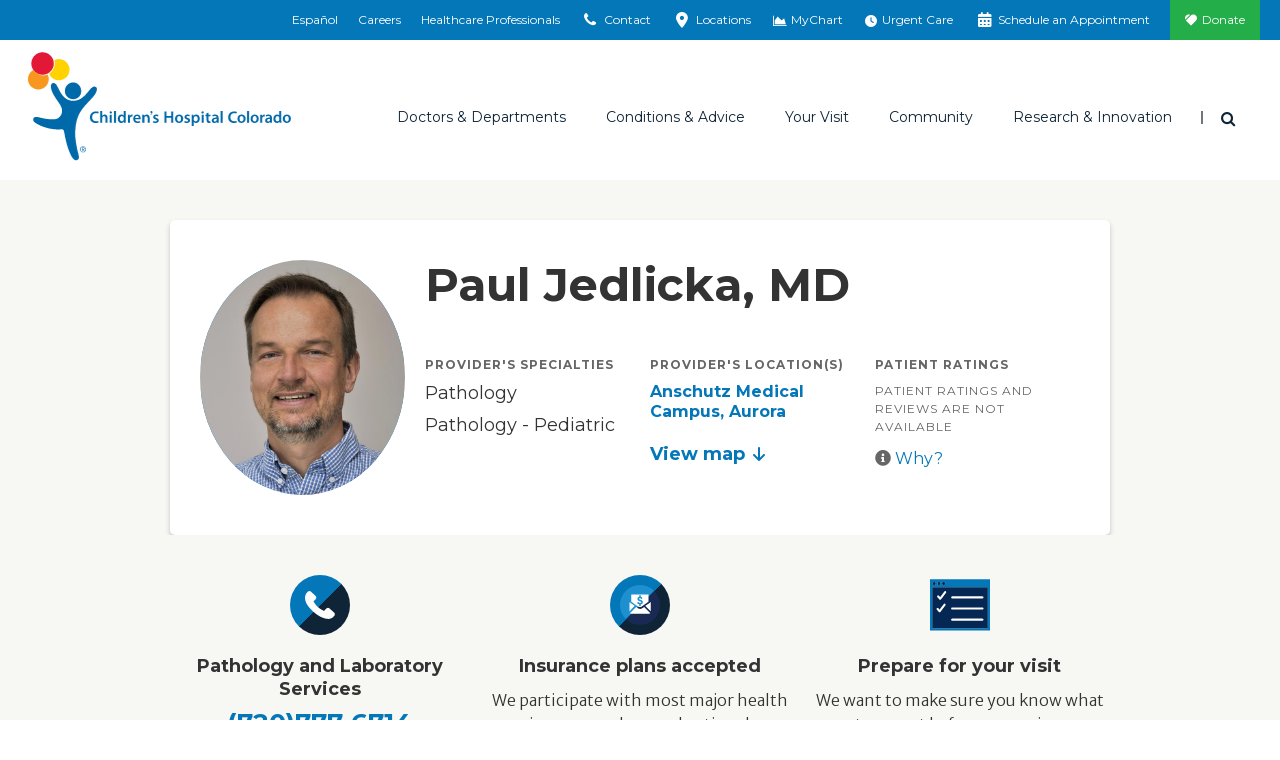

--- FILE ---
content_type: text/html; charset=utf-8
request_url: https://www.childrenscolorado.org/doctors-and-departments/physicians/j/paul-jedlicka/
body_size: 19969
content:
<!DOCTYPE html>
<html lang="en">
<head>
    <meta charset="utf-8">
    <meta name="viewport" content="width=device-width, initial-scale=1">
    <title>Paul Jedlicka | Children&#x27;s Hospital Colorado</title>
    <meta name="title" content="Paul Jedlicka" />
<meta name="description" content="Meet Pavel Jedlicka, MD. He specializes in Pathology, Pathology - Pediatric at Children's Hospital Colorado" />
<meta property="og:image" content="https://www.childrenscolorado.org/globalassets/locations/anschutz-hero.jpg.jpg?v=49e2b0" />
<meta property="og:url" content="https://www.childrenscolorado.org/doctors-and-departments/physicians/j/paul-jedlicka/" />
<meta name="msvalidate.01" content="BF4BB0CFDDD447EEA3C71A4AC704C2C5" />
<meta name="google-site-verification" content="kw9YR0PXtMQyINHbU2maTv68H8HeH7suajw2rdv2uN8" />
<meta name="p:domain_verify" content="fd5ce2ff802b99c6291be6337545275c" />
<meta name="twitter:card" content="summary_large_image" />
<link href="https://www.childrenscolorado.org/doctors-and-departments/physicians/j/paul-jedlicka/" rel="canonical"></link>

        <meta http-equiv="Content-Security-Policy" content="img-src * data:; default-src &#x27;self&#x27; &#x27;unsafe-inline&#x27; &#x27;unsafe-eval&#x27; blob: *.doubleclick.net *.google-analytics.com *.crazyegg.com *.siteimprove.com *.google.com *.googlesyndication.com webto.salesforce.com *.ketchcdn.com *.ketchjs.com *.google-analytics.com *.googletagmanager.com fonts.googleapis.com fonts.gstatic.com pro.fontawesome.com *.bing.com *.invoca.net *.invocacdn.com *.www.childrenscolorado.org *.childrenscolorado.org *.typekit.net *.clarity.ms *.cloudfront.net *.linkedin.oribi.io *.jquery.com *.youtube.com *.mychart.childrenscolorado.org *.youtube-nocookie.com *.vimeo.com *.nrchealth.com *.pinimg.com *.pinterest.com *.fontawesome.com *.sfmc-content.com *.aspnetcdn.com *.episerver.net *.ucdenver.edu *.childrenscolorado.org *.cloud.email.childrenscolorado.org *.licdn.com/* *.facebook.net *.azurewebsites.net *.adnxs.com *.office.com *.facebook.com *.linkedin.com *.msecnd.net *.idio.co *.services.visualstudio.com *.visualstudio.com *.ytimg.com *.ytimg *.googleadservices.com *.adsymptotic.com *.selfcare.info *.googleapis.com childrenscolorado.org *.gstatic.com *.twitter.com html5-player.libsyn.com sketchfab.com *.votervoice.net *.twimg.com linkmaker.itunes.apple.com *.joomag.com *.appcatalyst.com *.healthrecordwizard.com *.cuanschutz.edu https://js.monitor.azure.com *.licdn.com vimeo.com cdnjs.cloudflare.com">
    
    


    <link rel="apple-touch-icon" sizes="180x180" href="/Static/chco/images/system-images/apple-touch-icon.png">
    <link rel="icon" type="image/png" sizes="32x32" href="/Static/chco/images/system-images/favicon-32x32.png">
    <link rel="icon" type="image/png" sizes="16x16" href="/Static/chco/images/system-images/favicon-16x16.png">

    <!-- CHCO custom font -->
    <link rel="preload" href="/Content/fonts/chco-custom/chco-custom.woff?84279219" as="font" type="font/woff" crossorigin>
    <link rel="preload" href="/Content/fonts/chco-custom/chco-custom.ttf?84279219" as="font" type="font/woff" crossorigin>

    <!-- Google font CDN -->
    <link rel="preload" href="https://fonts.googleapis.com/css?family=Merriweather+Sans:300,300i,400,400i,700,700i|Open+Sans:300,300i,400,400i,700,700i|Merriweather:300,400,400i,700,700i|Montserrat:400,500,600,700" as="style">
    <link rel="stylesheet" href="https://fonts.googleapis.com/css?family=Merriweather+Sans:300,300i,400,400i,700,700i|Open+Sans:300,300i,400,400i,700,700i|Merriweather:300,400,400i,700,700i|Montserrat:400,500,600,700">

    <!-- Font Awesome Pro -->
    <link rel="preload" href="/Static/chco/fonts/fontawesome-pro-6.5.1-web/css/all.css" as="style">
    <link rel="stylesheet" href="/Static/chco/fonts/fontawesome-pro-6.5.1-web/css/all.css">

    <!-- Critical CSS -->
    <link rel="stylesheet" href="/Static/chco/css/critical.bundled.css?v=qgzNvWNx5K7h6oE-jeH-1Sn1c_MvG55O0cvs5QbsoNE">

    <!-- Non critical CSS -->
    <link rel="preload" href="/Static/chco/css/non-critical.bundled.css?v=XoJZARdUi1T_jHUD922ZCg41b-TFd2bsg56n42UXDOg" as="style">
    <link rel="stylesheet" href="/Static/chco/css/non-critical.bundled.css?v=XoJZARdUi1T_jHUD922ZCg41b-TFd2bsg56n42UXDOg">
    <script src="https://ajax.aspnetcdn.com/ajax/jquery/jquery-3.5.1.min.js" integrity="sha384-ZvpUoO/+PpLXR1lu4jmpXWu80pZlYUAfxl5NsBMWOEPSjUn/6Z/hRTt8+pR6L4N2" crossorigin="anonymous"></script>


    
    <link rel="stylesheet" href="https://pro.fontawesome.com/releases/v5.6.1/css/all.css" integrity="sha384-NJXGk7R+8gWGBdutmr+/d6XDokLwQhF1U3VA7FhvBDlOq7cNdI69z7NQdnXxcF7k" crossorigin="anonymous">
    

    <script>
!function(T,l,y){var S=T.location,k="script",D="instrumentationKey",C="ingestionendpoint",I="disableExceptionTracking",E="ai.device.",b="toLowerCase",w="crossOrigin",N="POST",e="appInsightsSDK",t=y.name||"appInsights";(y.name||T[e])&&(T[e]=t);var n=T[t]||function(d){var g=!1,f=!1,m={initialize:!0,queue:[],sv:"5",version:2,config:d};function v(e,t){var n={},a="Browser";return n[E+"id"]=a[b](),n[E+"type"]=a,n["ai.operation.name"]=S&&S.pathname||"_unknown_",n["ai.internal.sdkVersion"]="javascript:snippet_"+(m.sv||m.version),{time:function(){var e=new Date;function t(e){var t=""+e;return 1===t.length&&(t="0"+t),t}return e.getUTCFullYear()+"-"+t(1+e.getUTCMonth())+"-"+t(e.getUTCDate())+"T"+t(e.getUTCHours())+":"+t(e.getUTCMinutes())+":"+t(e.getUTCSeconds())+"."+((e.getUTCMilliseconds()/1e3).toFixed(3)+"").slice(2,5)+"Z"}(),iKey:e,name:"Microsoft.ApplicationInsights."+e.replace(/-/g,"")+"."+t,sampleRate:100,tags:n,data:{baseData:{ver:2}}}}var h=d.url||y.src;if(h){function a(e){var t,n,a,i,r,o,s,c,u,p,l;g=!0,m.queue=[],f||(f=!0,t=h,s=function(){var e={},t=d.connectionString;if(t)for(var n=t.split(";"),a=0;a<n.length;a++){var i=n[a].split("=");2===i.length&&(e[i[0][b]()]=i[1])}if(!e[C]){var r=e.endpointsuffix,o=r?e.location:null;e[C]="https://"+(o?o+".":"")+"dc."+(r||"services.visualstudio.com")}return e}(),c=s[D]||d[D]||"",u=s[C],p=u?u+"/v2/track":d.endpointUrl,(l=[]).push((n="SDK LOAD Failure: Failed to load Application Insights SDK script (See stack for details)",a=t,i=p,(o=(r=v(c,"Exception")).data).baseType="ExceptionData",o.baseData.exceptions=[{typeName:"SDKLoadFailed",message:n.replace(/\./g,"-"),hasFullStack:!1,stack:n+"\nSnippet failed to load ["+a+"] -- Telemetry is disabled\nHelp Link: https://go.microsoft.com/fwlink/?linkid=2128109\nHost: "+(S&&S.pathname||"_unknown_")+"\nEndpoint: "+i,parsedStack:[]}],r)),l.push(function(e,t,n,a){var i=v(c,"Message"),r=i.data;r.baseType="MessageData";var o=r.baseData;return o.message='AI (Internal): 99 message:"'+("SDK LOAD Failure: Failed to load Application Insights SDK script (See stack for details) ("+n+")").replace(/\"/g,"")+'"',o.properties={endpoint:a},i}(0,0,t,p)),function(e,t){if(JSON){var n=T.fetch;if(n&&!y.useXhr)n(t,{method:N,body:JSON.stringify(e),mode:"cors"});else if(XMLHttpRequest){var a=new XMLHttpRequest;a.open(N,t),a.setRequestHeader("Content-type","application/json"),a.send(JSON.stringify(e))}}}(l,p))}function i(e,t){f||setTimeout(function(){!t&&m.core||a()},500)}var e=function(){var n=l.createElement(k);n.src=h;var e=y[w];return!e&&""!==e||"undefined"==n[w]||(n[w]=e),n.onload=i,n.onerror=a,n.onreadystatechange=function(e,t){"loaded"!==n.readyState&&"complete"!==n.readyState||i(0,t)},n}();y.ld<0?l.getElementsByTagName("head")[0].appendChild(e):setTimeout(function(){l.getElementsByTagName(k)[0].parentNode.appendChild(e)},y.ld||0)}try{m.cookie=l.cookie}catch(p){}function t(e){for(;e.length;)!function(t){m[t]=function(){var e=arguments;g||m.queue.push(function(){m[t].apply(m,e)})}}(e.pop())}var n="track",r="TrackPage",o="TrackEvent";t([n+"Event",n+"PageView",n+"Exception",n+"Trace",n+"DependencyData",n+"Metric",n+"PageViewPerformance","start"+r,"stop"+r,"start"+o,"stop"+o,"addTelemetryInitializer","setAuthenticatedUserContext","clearAuthenticatedUserContext","flush"]),m.SeverityLevel={Verbose:0,Information:1,Warning:2,Error:3,Critical:4};var s=(d.extensionConfig||{}).ApplicationInsightsAnalytics||{};if(!0!==d[I]&&!0!==s[I]){var c="onerror";t(["_"+c]);var u=T[c];T[c]=function(e,t,n,a,i){var r=u&&u(e,t,n,a,i);return!0!==r&&m["_"+c]({message:e,url:t,lineNumber:n,columnNumber:a,error:i}),r},d.autoExceptionInstrumented=!0}return m}(y.cfg);function a(){y.onInit&&y.onInit(n)}(T[t]=n).queue&&0===n.queue.length?(n.queue.push(a),n.trackPageView({})):a()}(window,document,{src: "https://js.monitor.azure.com/scripts/b/ai.2.gbl.min.js", crossOrigin: "anonymous", cfg: {instrumentationKey: '97baa825-339a-4bff-a7c5-035a492c467f', disableCookiesUsage: false }});
</script>


    <meta name="facebook-domain-verification" content="baxnx5hr8btd1azgvqs9ab8qaa8zly" />
    <script>
        var root = document.getElementsByTagName('html')[0];

        // Dynamically set scrollbar width css variable
        function getScrollbarWidth() {
            var outer = document.createElement('div');
            outer.style.visibility = 'hidden';
            outer.style.overflow = 'scroll';
            document.body.appendChild(outer);
            var inner = document.createElement('div');
            outer.appendChild(inner);
            var scrollbarWidth = (outer.offsetWidth - inner.offsetWidth);
            outer.parentNode.removeChild(outer);
            return scrollbarWidth + 'px';
        }

        (function domBodyExists() {
            if (document.body) {
                root.classList.add('js-scrollbar-width-set');
                document.documentElement.style.setProperty('--scrollbar-width', getScrollbarWidth());
            } else {
                window.requestAnimationFrame(domBodyExists);
            }
        })();
    </script>

    <script>!function () { window.semaphore = window.semaphore || [], window.ketch = function () { window.semaphore.push(arguments) }; var e = new URLSearchParams(document.location.search), o = e.has("property") ? e.get("property") : "chco_org", n = document.createElement("script"); n.type = "text/javascript", n.src = "https://global.ketchcdn.com/web/v3/config/childrenscolorado/".concat(o, "/boot.js"), n.defer = n.async = !0, document.getElementsByTagName("head")[0].appendChild(n) }();</script>
    
    <script>
        var isAnalyticsAllowed = false;
    </script>
</head>
<body class="l-body bio" data-ismobile="False">
    
    <script src="https://www.youtube.com/iframe_api"></script>
    
    <script>
    dataLayer = [{
        'AccountId': '1234958444',
        'PageName': 'Paul Jedlicka',
        'FirstVisit': 'True',
        'SiteSection': '',
        'splitTestId': '',
        'ServiceLine':'',
        'NrcEnabled':'False'
    }];
    </script>

    
    <noscript>
        <iframe src="https://www.googletagmanager.com/ns.html?id=GTM-DP99&amp;FirstVisit=True&amp;PageName=Paul&#x2B;Jedlicka&amp;SiteSection=&amp;splitTestId=" height="0" width="0" style="display: none; visibility: hidden;"></iframe>
    </noscript>
    <script>
        (function (w, d, s, l, i) {
            w[l] = w[l] || []; w[l].push({
                'gtm.start': new Date().getTime(), event: 'gtm.js'
            });
            var f = d.getElementsByTagName(s)[0],
                j = d.createElement(s), dl = l != 'dataLayer' ? '&l=' + l : '';
            j.async = true;
            j.src = '//www.googletagmanager.com/gtm.js?id=' + i + dl;
            f.parentNode.insertBefore(j, f);
        })(window, document, 'script', 'dataLayer', 'GTM-DP99');

        window.dataLayer = window.dataLayer || [];
        function gtag() { dataLayer.push(arguments); }
    </script>


    
    



<div class="l-surround">
        
<div class="logo-lg logo-print">
    <img class="logo-lg-mark" src="/Content/images/logo-chco-mark-color.svg" role="presentation">
    <img class="logo-lg-type" src="/Content/images/logo-chco-type-color.svg" alt="Children's Hospital Colorado">
</div>

<header class="l-header off-canvas-transition">
        

<div class="l-header-utility clearfix">
    <div class="utility-cabinet" data-block-type="topnav">
        <div data-breakpoint="992" class="utility-cabinet-base">
            
                <div id="headerDrawerContactArea">

<div data-block-id="77726" data-block-type="headerdrawer">
    <div class="utility-cabinet-drawer" id="utility-contact">
        <div class="container-fluid-outer">
            <div class="chco-row chco-no-gutters px-2">
                <button class="close-btn btn-transparent btn-close-x pull-right">
                    <span class="sr-only">Close</span>
                </button>
            </div>

            <div class="utility-cabinet-content">
                <div class="row col-border-right-surround">
                    <div class="col-md-4 break-small-sm">
                        <ul class="list-icon-links">
                            <li>
                                <a id="utility-contact-phone" href="tel:1-800-624-6553">
                                    <img src="/Static/chco/images/system-images/cta-phone.svg" alt="">
                                    <span>1-800-624-6553</span>
                                </a>
                            </li>
                            <li>
                                <a href="/contact-us/">
                                    <img src="/Static/chco/images/system-images/cta-sign-up.svg" alt="">
                                    <span>Contact Us</span>
                                </a>
                            </li>
                            <li>
                                <a href="/your-visit/pay-for-care/billing-payment/">
                                    <img src="/Static/chco/images/system-images/cta-pay-bill.svg" alt="">
                                    <span>Pay Your Bill</span>
                                </a>
                            </li>
                        </ul>
                    </div>
                    <div class="col-md-4 break-small-sm">
                        
<h5>ParentSmart Healthline<sup>TM</sup></h5>
<p>Caring pediatric nurses are available 24/7 to help answer your questions.</p>
                            <ul class="list-icon-links">
                                <li>
                                    <a href="tel:720-777-0123">
                                        <img src="/Static/chco/images/system-images/cta-nurses-line.svg" alt="">
                                        720-777-0123
                                    </a>
                                </li>
                            </ul>
                    </div>
                    <div class="col-md-4 break-small-sm">
                        
<h5>Send Postal Mail To:</h5>
<p>Children&rsquo;s Hospital Colorado<br />Anschutz Medical Campus<br />13123 East 16th Avenue<br />Aurora, CO 80045</p>
<p><a href="/locations/">Looking for a different location?</a></p>
                    </div>
                </div>
            </div>
        </div>
    </div>
</div>
<div data-block-id="77727" data-block-type="headerdrawer">
    <div id="utility-locations" class="utility-cabinet-drawer pt-lg-0">
        <div class="chco-container-fluid container-fluid-outer py-lg-0">
            <div class="chco-col-12">
                <button class="close-btn btn-transparent btn-close-x pull-right">
                    <span class="sr-only">Close</span>
                </button>
            </div>
            <div class="chco-row chco-no-gutters">
                <div class="chco-col-sm-12 chco-col-lg-8 chco-order-lg-first pb-5 py-lg-10 pr-lg-5">
                    <h2 class="h3">Emergency and urgent care locations</h2>
                    <p><p>In life-threatening emergencies, find the emergency room location nearest you. For non-life-threatening medical needs when your pediatrician is unavailable, visit one of our urgent care locations.</p></p>
                    <div class="chco-row pt-4 utility-cabinet-col-separator">
                        <div class="chco-col-lg-6 chco-col-xl-5 pr-lg-0">
                            <h3 class="h4 mb-4">Emergency locations (24/7)</h3>
                            <div class="mb-4">
                                <a href="/locationsapi/findclosestlocation?LocationSearchForm.CareType=1&LocationSearchForm.EUCare=true" class="find-closest-location d-inline-block mb-0" rel="nofollow" data-language="en">
                                    <i class="fas fa-location-arrow f-gray-500 mr-2" aria-hidden="true"></i>
                                    Find the closest emergency location
                                </a>
                            </div>

                                <a href="https://www.childrenscolorado.org/locations/?LocationSearchForm.CareType=1&LocationSearchForm.EUCare=true" class="btn btn-default reverse mb-4 mb-lg-3">
                                    See all emergency locations
                                </a>
                        </div>
                        <div class="chco-col-lg-6 chco-col-xl-5 pl-lg-0 chco-offset-xl-2">
                            <h3 class="h4 mb-4 mt-6 mt-lg-0">Urgent care locations (hours vary)</h3>
                            <div class="mb-4">
                                <a href="/locationsapi/findclosestlocation?LocationSearchForm.CareType=2&LocationSearchForm.EUCare=true" class="find-closest-location d-inline-block mb-0" rel="nofollow" data-language="en">
                                    <i class="fas fa-location-arrow f-gray-500 mr-2" aria-hidden="true"></i>
                                    Find the closest urgent care location
                                </a>
                            </div>

                                <a href="https://www.childrenscolorado.org/locations/?LocationSearchForm.CareType=2&LocationSearchForm.EUCare=true" class="btn btn-default reverse mb-4 mb-lg-3">
                                    See all urgent care locations
                                </a>
                        </div>
                    </div>
                    <div class="my-4">
                        <p class="mb-0">Not sure if you need urgent or emergency care?&nbsp;&nbsp; <a class="h5 text-primary d-inline-block arrow-right" href="/your-visit/prepare-for-your-visit/urgent-vs-emergency-care/">Help me decide</a></p>
                    </div>
                </div>
                <div class="chco-col-sm-12 chco-col-lg-4 chco-col-xl-3 chco-offset-xl-1 mt-5 mt-lg-0 pt-lg-10 px-lg-5" id="all-locations-col">
                    <h2 class="h3 mb-3">All locations</h2>
                    <p class="mb-4">See a listing of all our Children’s Hospital Colorado locations including inpatient, outpatient, therapy, surgery facilities and more.</p>
                    <h3 class="h4 mb-4">Locations near you</h3>
                    <div class="mb-4">
                        <a href="/locationsapi/findclosestlocation?LocationSearchForm.EUCare=" rel="nofollow" class="find-closest-location d-inline-block" data-language="en">
                            <i class="fas fa-location-arrow f-gray-500 mr-2" aria-hidden="true"></i>
                            Find the closest location
                        </a>
                    </div>

                        <a href="https://www.childrenscolorado.org/locations/" class="btn btn-primary mb-4 mb-lg-3">
                            See all locations
                        </a>
                </div>
            </div>
            <input id="drawerItem_UsersCurrentLocationLatLng" name="drawerItem.UsersCurrentLocationLatLng" type="hidden" value="" />
        </div>
    </div>
</div>                </div>
        </div>
        <div class="container-fluid-outer">
                <ul class="utility-cabinet-handles utility-cabinet-controls">
                            <li class="hidden-xs hidden-sm">
                                <a href="https://espanol.childrenscolorado.org/">
                                    Español
                                </a>
                            </li>
                            <li class="hidden-xs hidden-sm">
                                <a href="/careers/" title="Careers">
                                    Careers
                                </a>
                            </li>
                            <li class="hidden-xs hidden-sm">
                                <a href="/health-professionals/" title="Healthcare Professionals">
                                    Healthcare Professionals
                                </a>
                            </li>
                    <li>
                        <a href="#" class="utility-search-toggle-btn btn-transparent hidden-md hidden-lg">
                            <span aria-hidden="true" class="icon icon-search"></span>
                            <span class="sr-only">Search</span>
                        </a>
                    </li>
                    <li>
                        <a href="#utility-contact" aria-controls="utility-contact" id="utility-contact">
                            <span aria-hidden="true" class="icon icon-phone"></span>
                            <span class="sr-only-sm">Contact</span>
                        </a>
                    </li>
                    <li>
                        <a href="#utility-locations" aria-controls="utility-locations" id="utility-location">
                            <span aria-hidden="true" class="icon icon-location"></span>
                            <span class="sr-only-sm">Locations</span>
                        </a>
                    </li>
                        <li>
                            <a href="https://mychart.childrenscolorado.org/MyChart/" target="_blank" >
                                <span aria-hidden="true" class="icon icon-chart-area"></span>
                                <span class="sr-only-sm">MyChart</span>
                            </a>
                        </li>
                        <li>
                            <a href="/urgent-care-emergency/" >
                                <span aria-hidden="true" class="icon fa-solid fa-clock"></span>
                                <span class="sr-only-sm">Urgent Care</span>
                            </a>
                        </li>
                        <li>
                            <a href="/schedule-an-appointment/" >
                                <span aria-hidden="true" class="icon icon-calendar"></span>
                                <span class="sr-only-sm">Schedule an Appointment</span>
                            </a>
                        </li>
                        <li class="donate-link">
                            <a href="https://secure.childrenscoloradofoundation.org/site/Donation2?mfc_pref=T&amp;df_id=7462&amp;7462.donation=form1&amp;autologin=true"  target="_blank">
                                Donate
                            </a>
                        </li>
                </ul>
        </div>
        <div class="utility-cabinet-drawer utility-cabinet-drawer--utility pt-lg-0 d-lg-none" id="utility-more">
            <div class="chco-container-fluid container-fluid-outer py-lg-0">
                <div class="chco-row chco-no-gutters px-2">
                    <button class="close-btn btn-transparent btn-close-x pull-right" aria-label="Close"></button>
                </div>
                <div class="chco-row chco-no-gutters">
                    <div class="chco-col-12">
                        <div class="h4">More Options</div>
                            <ul class="utility-cabinet-controls list-unstyled">
                                <li>
                                    <a aria-controls="utility-contact" class="utility-contact-btn" href="#utility-contact">
                                        <span aria-hidden="true" class="icon icon-phone"></span>
                                        Contact
                                    </a>
                                </li>
                                <li>
                                    <a aria-controls="utility-locations" href="#utility-locations">
                                        <span aria-hidden="true" class="icon icon-location"></span>
                                        Locations
                                    </a>
                                </li>
                                    <li>
                                        <a href="https://mychart.childrenscolorado.org/MyChart/" target="_blank" >
                                            <span aria-hidden="true" class="icon icon-chart-area"></span>
                                            MyChart
                                        </a>
                                    </li>
                                    <li>
                                        <a href="/urgent-care-emergency/" >
                                            <span aria-hidden="true" class="icon fa-solid fa-clock"></span>
                                            Urgent Care
                                        </a>
                                    </li>
                                    <li>
                                        <a href="/schedule-an-appointment/" >
                                            <span aria-hidden="true" class="icon icon-calendar"></span>
                                            Schedule an Appointment
                                        </a>
                                    </li>
                                    <li class="donate-link">
                                        <a href="https://secure.childrenscoloradofoundation.org/site/Donation2?mfc_pref=T&amp;df_id=7462&amp;7462.donation=form1&amp;autologin=true"  target="_blank">
                                            <span aria-hidden="true" class="icon icon-heart"></span>
                                            Donate
                                        </a>
                                    </li>
                            </ul>
                    </div>
                </div>
            </div>
        </div>
    </div>
</div>

        


<div class="l-header-main sticky-header-transition">
    <div class="container-fluid-outer sticky-header-transition">
        <div class="l-header-misc">
            <a class="logo" href="/">
                <div class="logo-sm logo-sm--updated hidden-md hidden-lg">
                    <img src="/Static/chco/images/system-images/logo-mobile.svg" alt="Children&#x27;s Hospital Colorado">
                </div>

                <div class="logo-lg hidden-xs hidden-sm">
                    <img class="logo-lg-mark" role="presentation" src="/Content/images/logo-chco-mark-color.svg">
                    <img alt="Children&#x27;s Hospital Colorado" class="logo-lg-type" src="/Content/images/logo-chco-type-color.svg">
                </div>
            </a>

                    <a aria-controls="utility-language" class="header-language-btn utility-language-btn btn-transparent hidden-md hidden-lg" href="https://espanol.childrenscolorado.org/">
                        ES
                        <span class="sr-only">Switch to English language</span>
                    </a>

                <div class="header-search-dropdown dropdown">
                    <button aria-expanded="true" aria-haspopup="true" class="header-search-toggle-btn dropdown-toggle btn-transparent" data-toggle="dropdown" id="searchForm" type="button">
                        <span class="icon icon-search" aria-hidden="true"></span>
                        <span class="sr-only">Search</span>
                    </button>

                    <div aria-labelledby="searchForm" class="dropdown-menu">
                        <button class="close-btn btn-transparent btn-close-x pull-right"><span class="sr-only">Close</span></button>
                        <form action="/search/" class="header-search-form form-inline" method="get">
                            <div class="header-search-inner">
                                <div class="form-group">
                                    <label class="header-search-label" for="headerSearch">I'm looking for</label>
                                </div>
                                <div class="form-group header-search-inputs">
                                    <input class="header-search-text input-transparent form-control head-search-drop-form-text" id="headerSearch" name="q" placeholder="" type="text"> 
                                    <button class="header-search-btn input-transparent" type="submit">
                                        <span class="icon icon-search" aria-hidden="true"></span>
                                        <span class="sr-only">Search</span>
                                    </button>
                                </div>
                            </div>
                        </form>
                    </div>
                </div>
            <button class="btn-off-canvas-toggle hidden-md hidden-lg">
                <span aria-hidden="true" class="hamburger-icon"></span>
                <span class="sr-only">Main Menu</span>
            </button>
        </div>
        <div class="l-header-nav">
            <div class="utility-slider-nav">
                    <ul class="utility-slider-nav__list utility-cabinet-controls">
                        <li>
                            <a aria-controls="utility-contact" class="utility-contact-btn" href="#utility-contact">
                                <span aria-hidden="true" class="icon icon-phone"></span>
                                Contact
                            </a>
                        </li>
                        <li>
                            <a aria-controls="utility-locations" href="#utility-locations">
                                <span aria-hidden="true" class="icon icon-location"></span>
                                Locations
                            </a>
                        </li>
                            <li>
                                <a href="https://mychart.childrenscolorado.org/MyChart/" target="_blank" >
                                    <span aria-hidden="true" class="icon icon-chart-area"></span>
                                    MyChart
                                </a>
                            </li>
                            <li>
                                <a href="/urgent-care-emergency/" >
                                    <span aria-hidden="true" class="icon fa-solid fa-clock"></span>
                                    Urgent Care
                                </a>
                            </li>
                            <li>
                                <a href="/schedule-an-appointment/" >
                                    <span aria-hidden="true" class="icon icon-calendar"></span>
                                    Schedule an Appointment
                                </a>
                            </li>
                            <li class="donate-link">
                                <a href="https://secure.childrenscoloradofoundation.org/site/Donation2?mfc_pref=T&amp;df_id=7462&amp;7462.donation=form1&amp;autologin=true"  target="_blank">
                                    <span class="icon icon-heart" aria-hidden="true"></span>
                                    Donate
                                </a>
                            </li>
                    </ul>

                <button class="utility-slider-nav__more-btn" role="button" aria-label="More" aria-controls="utility-more">
                    <svg x="0px" y="0px" width="3px" height="13px" viewBox="0 0 3 13" style="enable-background:new 0 0 3 13;">
                        <circle cx="1.5" cy="1.5" r="1.5"></circle>
                        <circle cx="1.5" cy="6.5" r="1.5"></circle>
                        <circle cx="1.5" cy="11.5" r="1.5"></circle>
                    </svg>
                </button>
            </div>
            

<div class="main-nav" data-breakpoint="992" >

<ul class="main-nav-list"><li class="mainmenuitem" data-block-id="14044" data-block-type="mainmenuitem">
<a data-block-target="14044" href="/doctors-and-departments/">Doctors &amp; Departments</a>
    <ul class="main-nav-mobile-menu-list">
        <li class="d-md-none">
            <a class="nav-overview" href="/doctors-and-departments/">Overview</a>
        </li>
            <li><a href="/doctors-and-departments/departments/">Departments</a></li>
            <li><a href="/doctors-and-departments/physicians/find-a-doctor/?pt=Children%E2%80%99s&#x2B;Colorado&#x2B;providers">Find a Doctor</a></li>
    </ul>
<div class="main-nav-mega-menu">
    <div class="main-nav-mega-menu-header">
        <a class="main-nav-mega-menu-title arrow-right" href="/doctors-and-departments/">Doctors &amp; Departments</a>
    </div>
    <div class="chco-row col-border-right-surround">
        <div class="chco-col-md-3">
                <ul class="main-nav-mega-menu-list">
                            <li><a href="/doctors-and-departments/departments/">Departments</a></li>
                            <li><a href="/doctors-and-departments/physicians/find-a-doctor/?pt=Children%E2%80%99s&#x2B;Colorado&#x2B;providers">Find a Doctor</a></li>
                </ul>
        </div>
            <div class="chco-col-md-9">
        <div class="row col-border-right-surround">


<div class="col-md-4"><div class="findadoctorsearch tag-menuitem" data-block-id="14056" data-block-type="findadoctorsearch"><h4>Find a Doctor</h4>
<form id="find-a-doctor-form" class="single-field-form input-group break-small ta-findadoctor" action="/doctors-and-departments/physicians/find-a-doctor/" method="get">
    <input type="text" name="q" id="searchterm" class="single-field-form-input form-control" placeholder="Search" />
    <button id="find-a-doctor-form-btn" class="single-field-form-button" onclick="btnSearchClick()" type="submit">
        <span class="icon icon-search" aria-hidden="true"></span>
        <span class="sr-only">Search</span>
    </button>
</form>


<script>
    $(document).ready(function () {
        $("#find-a-doctor-form-btn").click(function () {
            if (document.getElementById("find-a-doctor-form")) {
                dataLayer.push({ 'doctorsearchtype': ("'" + $("#searchterm").val() + "'"), 'event': 'findadoctor', });
                setTimeout("submitForm()", 150);
            }
        });
    });

    function submitForm() {
        document.getElementById("find-a-doctor-form").submit();
    }
</script>
</div></div>

<div class="col-md-8"><div class="findadepartmentsearch tag-menuitem" data-block-id="19067" data-block-type="findadepartmentsearch"><h4>Find a Department</h4>
<span class="serif-light"><em>By name</em></span>
<ul class="alphabet-nav-list border-bottom-dotted break-xsmall">
        <li><a href="/doctors-and-departments/departments/#A">A</a></li>
        <li><a href="/doctors-and-departments/departments/#B">B</a></li>
        <li><a href="/doctors-and-departments/departments/#C">C</a></li>
        <li><a href="/doctors-and-departments/departments/#D">D</a></li>
        <li><a href="/doctors-and-departments/departments/#E">E</a></li>
        <li><a href="/doctors-and-departments/departments/#F">F</a></li>
        <li><a href="/doctors-and-departments/departments/#G">G</a></li>
        <li><a href="/doctors-and-departments/departments/#H">H</a></li>
        <li><a href="/doctors-and-departments/departments/#I">I</a></li>
        <li><a href="/doctors-and-departments/departments/#J">J</a></li>
        <li><a href="/doctors-and-departments/departments/#K">K</a></li>
        <li><a href="/doctors-and-departments/departments/#L">L</a></li>
        <li><a href="/doctors-and-departments/departments/#M">M</a></li>
        <li><a href="/doctors-and-departments/departments/#N">N</a></li>
        <li><a href="/doctors-and-departments/departments/#O">O</a></li>
        <li><a href="/doctors-and-departments/departments/#P">P</a></li>
        <li><a href="/doctors-and-departments/departments/#Q">Q</a></li>
        <li><a href="/doctors-and-departments/departments/#R">R</a></li>
        <li><a href="/doctors-and-departments/departments/#S">S</a></li>
        <li><a href="/doctors-and-departments/departments/#T">T</a></li>
        <li><a href="/doctors-and-departments/departments/#U">U</a></li>
        <li><a href="/doctors-and-departments/departments/#V">V</a></li>
        <li><a href="/doctors-and-departments/departments/#W">W</a></li>
        <li><a href="/doctors-and-departments/departments/#X">X</a></li>
        <li><a href="/doctors-and-departments/departments/#Y">Y</a></li>
        <li><a href="/doctors-and-departments/departments/#Z">Z</a></li>
</ul>
</div></div>
        </div>
</div>
    </div>
</div>

</li><li class="mainmenuitem" data-block-id="14045" data-block-type="mainmenuitem">
<a data-block-target="14045" href="/conditions-and-advice/">Conditions &amp; Advice</a>
    <ul class="main-nav-mobile-menu-list">
        <li class="d-md-none">
            <a class="nav-overview" href="/conditions-and-advice/">Overview</a>
        </li>
            <li><a href="/conditions-and-advice/conditions-and-symptoms/">Conditions and Symptoms</a></li>
            <li><a href="/conditions-and-advice/symptom-checker/">Symptom Checker</a></li>
            <li><a href="/conditions-and-advice/dosage-tables/">Dosage Tables</a></li>
            <li><a href="/conditions-and-advice/baby-guide/">Baby Guide</a></li>
            <li><a href="/conditions-and-advice/mental-health-family-resources/">Mental Health Resources</a></li>
    </ul>
<div class="main-nav-mega-menu">
    <div class="main-nav-mega-menu-header">
        <a class="main-nav-mega-menu-title arrow-right" href="/conditions-and-advice/">Conditions &amp; Advice</a>
    </div>
    <div class="chco-row col-border-right-surround">
        <div class="chco-col-md-3">
                <ul class="main-nav-mega-menu-list">
                            <li><a href="/conditions-and-advice/conditions-and-symptoms/">Conditions and Symptoms</a></li>
                            <li><a href="/conditions-and-advice/symptom-checker/">Symptom Checker</a></li>
                            <li><a href="/conditions-and-advice/dosage-tables/">Dosage Tables</a></li>
                            <li><a href="/conditions-and-advice/baby-guide/">Baby Guide</a></li>
                            <li><a href="/conditions-and-advice/mental-health-family-resources/">Mental Health Resources</a></li>
                </ul>
        </div>
            <div class="chco-col-md-9">
        <div class="row col-border-right-surround">


<div class="col-md-4"><div class="conditionandsymptomlanding tag-menuitem" data-block-id="19032" data-block-type="conditionandsymptomlanding"><h4>Find a Condition or Symptom</h4>
<form class="single-field-form input-group ta-conditionsymptom break-xsmall" action="/conditions-and-advice/conditions-and-symptoms/" method="get">
    <input type="text" name="q" class="single-field-form-input form-control" placeholder="Search" />
    <button class="single-field-form-button" type="submit">
        <span class="icon icon-search" aria-hidden="true"></span>
        <span class="sr-only">Search</span>
    </button>
</form>
<div class="text-left border-bottom-dotted break-xsmall">
    <a class="btn-expand-link collapsed" href="/conditions-and-advice/conditions-and-symptoms/">View All</a>
</div>
    <div class="serif-light break-xsmall"><em>Common conditions and symptoms</em></div>
    <ul class="main-nav-mega-menu-list">
            <li><a href="/conditions-and-advice/conditions-and-symptoms/conditions/pneumonia/">Pneumonia</a></li>
            <li><a href="/conditions-and-advice/conditions-and-symptoms/conditions/asthma/">Asthma</a></li>
            <li><a href="/conditions-and-advice/conditions-and-symptoms/conditions/headaches/">Headaches</a></li>
    </ul>
</div></div>

<div class="col-md-8"><div class="tag-menuitem" data-block-id="99371" data-block-type="card">







<div class="card-copy">
    
<div><img style="float: left; width: 200px; height: 67px;" alt="" src="/globalassets/parenting-advice/just-ask-childrens-logo.png?v=4adaa4" width="200" height="67" /></div>
<div style="clear: left;">&nbsp;</div>
<h4>Parenting Tips and Advice</h4>
<p>From bringing home a new baby to building trust with your teen, our pediatric experts share guidance to help you navigate the ups and downs of parenthood.</p>
<p><a href="/just-ask-childrens/" class="arrow-right">Read more in Just Ask Children&rsquo;s</a></p>
</div>


</div></div>
        </div>
</div>
    </div>
</div>

</li><li class="mainmenuitem" data-block-id="14046" data-block-type="mainmenuitem">
<a data-block-target="14046" href="/your-visit/">Your Visit</a>
    <ul class="main-nav-mobile-menu-list">
        <li class="d-md-none">
            <a class="nav-overview" href="/your-visit/">Overview</a>
        </li>
            <li><a href="/your-visit/my-chart/">MyChart for Patients and Families</a></li>
            <li><a href="/your-visit/prepare-for-your-visit/">Prepare for Your Visit</a></li>
            <li><a href="/your-visit/overnight-stay/">Your Overnight Stay</a></li>
            <li><a href="/your-visit/cheer-cards/">Send a Cheer Card</a></li>
            <li><a href="/your-visit/family-patient-resources/">Family and Patient Resources</a></li>
            <li><a href="/your-visit/pay-for-care/">Paying for Care</a></li>
            <li><a href="/your-visit/medical-records/">Medical Records</a></li>
            <li><a href="/your-visit/legal-policies-procedures/">Policies and Procedures</a></li>
            <li><a href="/your-visit/we-ask-because-we-care/">We Ask Because We Care</a></li>
    </ul>
<div class="main-nav-mega-menu">
    <div class="main-nav-mega-menu-header">
        <a class="main-nav-mega-menu-title arrow-right" href="/your-visit/">Your Visit</a>
    </div>
    <div class="chco-row col-border-right-surround">
        <div class="chco-col-md-3">
                <ul class="main-nav-mega-menu-list">
                            <li><a href="/your-visit/my-chart/">MyChart for Patients and Families</a></li>
                            <li><a href="/your-visit/prepare-for-your-visit/">Prepare for Your Visit</a></li>
                            <li><a href="/your-visit/overnight-stay/">Your Overnight Stay</a></li>
                            <li><a href="/your-visit/cheer-cards/">Send a Cheer Card</a></li>
                            <li><a href="/your-visit/family-patient-resources/">Family and Patient Resources</a></li>
                            <li><a href="/your-visit/pay-for-care/">Paying for Care</a></li>
                            <li><a href="/your-visit/medical-records/">Medical Records</a></li>
                            <li><a href="/your-visit/legal-policies-procedures/">Policies and Procedures</a></li>
                            <li><a href="/your-visit/we-ask-because-we-care/">We Ask Because We Care</a></li>
                </ul>
        </div>
            <div class="chco-col-md-9">
        <div class="row col-border-right-surround">


<div class="col-md-12"><div class="regionlocationsmainmenu tag-menuitem" data-block-id="48789" data-block-type="regionlocationsmainmenu">
<div class="regional-navigation">
        <div class="d-flex align-items-center">
            <h2 class="fs-9 mb-0 flex-grow-1">Find locations by region</h2>
            <a href="/locations/" class="arrow-right fs-5 fw-700 p-0">See all locations</a>
        </div>
    <a href="#" class="fs-3 f-mwsans fw-700 mb-3" id="RegionFindClosest"><i class="fas fa-location-arrow text-gray-normal fs-4" aria-hidden="true"></i> <u>Click to find the locations nearest you</u></a>
    
<div class="row"><div class="col-md-4 menuitemcard tag-menuitem" data-block-id="48791" data-block-type="menuitemcard">
    <img class="img-fluid mb-1" alt="Denver skyline during the daytime" src="https://www.childrenscolorado.org:443/contentassets/e1378306e0174318869b162e3a236e09/denver-metro-mega-nav.jpg?v=490120&amp;width=575&amp;height=323">
    <a href="/locations/?LocationSearchForm.RegionFilter=71441" class="d-block">

<h2 class="h4">Denver metro</h2></a>
 </div><div class="col-md-4 menuitemcard tag-menuitem" data-block-id="48794" data-block-type="menuitemcard">
    <img class="img-fluid mb-1" alt="Southern Colorado campus during the daytime" src="https://www.childrenscolorado.org:443/contentassets/c25231e81f6743cd8042bf87259b1058/southern-colorado-mega-nav.jpg?v=490120&amp;width=575&amp;height=323">
    <a href="/locations/?LocationSearchForm.RegionFilter=71442" class="d-block">

<h2 class="h4">Southern Colorado</h2></a>
 </div><div class="col-md-4 menuitemcard tag-menuitem" data-block-id="68646" data-block-type="menuitemcard">
    <img class="img-fluid mb-1" alt="Laptop, coffee, cell phone, and facemask on a desktop." src="https://www.childrenscolorado.org:443/contentassets/bfd8f42dbad94415a7e8cc3292e97de7/virtual-appointment.jpg?v=49013a&amp;width=575&amp;height=323">
    <a href="/doctors-and-departments/departments/telehealth/appointment/" class="d-block">

<h2 class="h4">Virtual visit</h2></a>
 </div></div>
</div>
</div></div>

        </div>
</div>
    </div>
</div>

</li><li class="mainmenuitem" data-block-id="14047" data-block-type="mainmenuitem">
<a data-block-target="14047" href="/community/">Community</a>
    <ul class="main-nav-mobile-menu-list">
        <li class="d-md-none">
            <a class="nav-overview" href="/community/">Overview</a>
        </li>
            <li><a href="/community/youth-mental-health-crisis/">Addressing the Youth Mental Health Crisis</a></li>
            <li><a href="/community/calendar-of-events/">Calendar of Events</a></li>
            <li><a href="/community/child-health-advocacy/">Child Health Advocacy</a></li>
            <li><a href="/community/community-health/">Community Health</a></li>
            <li><a href="/community/community-partners/">Community Partners</a></li>
            <li><a href="/community/corporate-relations/">Corporate Relations</a></li>
            <li><a href="/community/global-health/">Global Health</a></li>
            <li><a href="/community/patient-advocacy/">Patient Advocacy</a></li>
            <li><a href="/community/patient-stories/">Patient Stories</a></li>
            <li><a href="/community/pediatric-affiliations/">Pediatric Affiliations</a></li>
            <li><a href="/community/support-childrens-colorado/">Support Children&#x2019;s Colorado</a></li>
            <li><a href="/community/specialty-outreach-clinics/">Specialty Regional Outreach Clinics</a></li>
    </ul>
<div class="main-nav-mega-menu">
    <div class="main-nav-mega-menu-header">
        <a class="main-nav-mega-menu-title arrow-right" href="/community/">Community</a>
    </div>
    <div class="chco-row col-border-right-surround">
        <div class="chco-col-md-3">
                <ul class="main-nav-mega-menu-list">
                            <li><a href="/community/youth-mental-health-crisis/">Addressing the Youth Mental Health Crisis</a></li>
                            <li><a href="/community/calendar-of-events/">Calendar of Events</a></li>
                            <li><a href="/community/child-health-advocacy/">Child Health Advocacy</a></li>
                            <li><a href="/community/community-health/">Community Health</a></li>
                            <li><a href="/community/community-partners/">Community Partners</a></li>
                            <li><a href="/community/corporate-relations/">Corporate Relations</a></li>
                            <li><a href="/community/global-health/">Global Health</a></li>
                            <li><a href="/community/patient-advocacy/">Patient Advocacy</a></li>
                            <li><a href="/community/patient-stories/">Patient Stories</a></li>
                            <li><a href="/community/pediatric-affiliations/">Pediatric Affiliations</a></li>
                            <li><a href="/community/support-childrens-colorado/">Support Children&#x2019;s Colorado</a></li>
                            <li><a href="/community/specialty-outreach-clinics/">Specialty Regional Outreach Clinics</a></li>
                </ul>
        </div>
            <div class="chco-col-md-9">
        <div class="row col-border-right-surround">


<div class="col-md-4"><div class="tag-menuitem" data-block-id="62218" data-block-type="card">






<h4 class="">Your Support Matters</h4>
<div class="card-copy">
    
<p>All children should have a chance for a healthy future.</p>
<p><a class="arrow-right" href="/community/support-childrens-colorado/make-a-financial-donation/">Donate</a></p>
<p><a class="arrow-right" href="/community/support-childrens-colorado/volunteer/">Volunteer</a></p>
<p><a class="arrow-right" href="/community/support-childrens-colorado/give-blood/">Give Blood</a></p>
</div>


</div></div>

<div class="col-md-8"><div class="calendar tag-menuitem" data-block-id="16455" data-block-type="calendar">    <div class="block-editorial tag-menuitem">
        <h4>Upcoming Events</h4>
            <h5><a href="/community/calendar-of-events/pediatric-download-january-2026-beyond-screen-time/">Beyond Screen Time: Pediatric Care in the Digital Era</a></h5>
                <div class="h5">Thursday, January 29, 2026</div>
            <p>Experts explain how digital technology is changing pediatric care and the...</p>
        <p><a href="/community/calendar-of-events/" class="arrow-right">See All Events</a></p>
    </div>
</div></div>
        </div>
</div>
    </div>
</div>

</li><li class="mainmenuitem" data-block-id="14048" data-block-type="mainmenuitem">
<a data-block-target="14048" href="/research-innovation/">Research &amp; Innovation</a>
    <ul class="main-nav-mobile-menu-list">
        <li class="d-md-none">
            <a class="nav-overview" href="/research-innovation/">Overview</a>
        </li>
            <li><a href="/research-innovation/about-our-research/">About Our Research</a></li>
            <li><a href="/research-innovation/pediatric-clinical-trials/">Pediatric Clinical Trials</a></li>
            <li><a href="/advances-answers/">Research Articles</a></li>
            <li><a href="/research-innovation/researcher-onboarding/">Researcher Onboarding Process</a></li>
            <li><a href="/research-innovation/training-and-internships/">Training and Internships</a></li>
            <li><a href="/research-innovation/funding-opportunities/">Funding Opportunities</a></li>
            <li><a href="/research-innovation/the-center-for-innovation/">Center For Innovation</a></li>
            <li><a href="https://www.supportchildrenscolorado.org/fueled-by-giving/research-and-innovation/">Support Our Research</a></li>
    </ul>
<div class="main-nav-mega-menu">
    <div class="main-nav-mega-menu-header">
        <a class="main-nav-mega-menu-title arrow-right" href="/research-innovation/">Research &amp; Innovation</a>
    </div>
    <div class="chco-row col-border-right-surround">
        <div class="chco-col-md-3">
                <ul class="main-nav-mega-menu-list">
                            <li><a href="/research-innovation/about-our-research/">About Our Research</a></li>
                            <li><a href="/research-innovation/pediatric-clinical-trials/">Pediatric Clinical Trials</a></li>
                            <li><a href="/advances-answers/">Research Articles</a></li>
                            <li><a href="/research-innovation/researcher-onboarding/">Researcher Onboarding Process</a></li>
                            <li><a href="/research-innovation/training-and-internships/">Training and Internships</a></li>
                            <li><a href="/research-innovation/funding-opportunities/">Funding Opportunities</a></li>
                            <li><a href="/research-innovation/the-center-for-innovation/">Center For Innovation</a></li>
                            <li><a href="https://www.supportchildrenscolorado.org/fueled-by-giving/research-and-innovation/">Support Our Research</a></li>
                </ul>
        </div>
            <div class="chco-col-md-9">
        <div class="row col-border-right-surround">


<div class="col-md-12"><div class="tag-menuitem" data-block-id="94231" data-block-type="card">







<div class="card-copy">
    
<p style="float: left; margin-right: 20px;"><img alt="" src="/globalassets/q-blog/q-advances-answers-promo.png?v=495a8e" width="200" height="150" /></p>
<h3>It starts with a Q:</h3>
<p>For the&nbsp;latest&nbsp;cutting-edge&nbsp;research, innovative&nbsp;collaborations&nbsp;and&nbsp;remarkable&nbsp;discoveries in child health, read&nbsp;stories from&nbsp;across&nbsp;all our areas of study in&nbsp;<strong>Q: Advances and Answers in Pediatric Health</strong>.&nbsp;</p>
<p><a href="/advances-answers/" class="arrow-right">Discover more in Q:</a></p>
</div>


</div></div>

        </div>
</div>
    </div>
</div>

</li></ul>
        <ul class="main-extra-nav d-md-none d-lg-none">
                    <li>
                        <a href="/careers/" title="Careers">
                            Careers
                        </a>
                    </li>
                    <li>
                        <a href="/health-professionals/" title="Healthcare Professionals">
                            Healthcare Professionals
                        </a>
                    </li>
        </ul>
        <ul class="utility-cabinet-handles">
                <li class="donate-link full-width">
                    <a href="https://secure.childrenscoloradofoundation.org/site/Donation2?mfc_pref=T&amp;df_id=7462&amp;7462.donation=form1&amp;autologin=true">Donate</a>
                </li>
        </ul>
</div>

        </div>
    </div>
</div>

</header>






    

    <div class="l-canvas off-canvas-transition container-fluid-outer">
        
        



<script type="application/ld+json">
    {"@context":"https://schema.org","@type":"Physician","name":"Paul Jedlicka, MD","image":"https://som.cuanschutz.edu/FIMS/Content/faculty/917/CU-Doctors-917.jpg?TimeStamp=637124438260470000"}
</script>

<main class="site-main" id="contentMain">
    <section class="bg-color-tan-100 py-4 py-md-8 mx-4-negative breakout-lg mt-8-negative">
        
<div class="chco-container">
    <div class="provider p-0 mx-auto" data-block-id="22836" data-block-type="providerpage">
        <div class="provider-inner p-4 p-lg-6 py-lg-8">
            <div class="chco-row">
                    <div class="chco-col-md-3 d-none d-lg-block">
                        <div class="provider__photo mx-auto d-block mb-5 mb-md-0">
                            <img src="https://som.cuanschutz.edu/FIMS/Content/faculty/917/CU-Doctors-917.jpg?TimeStamp=637124438260470000" alt="Paul Jedlicka, MD">
                        </div>
                    </div>
                <div class="chco-col-md-12 chco-col-lg-9">
                    <div class="chco-row">
                        <div class="chco-col-md-12">
                            <div class="chco-row">
                                    <div class="chco-col-md-4">
                                        <div class="d-lg-none provider__photo mx-auto d-block mb-5">
                                            <img src="https://som.cuanschutz.edu/FIMS/Content/faculty/917/CU-Doctors-917.jpg?TimeStamp=637124438260470000" alt="Paul Jedlicka, MD">
                                        </div>
                                    </div>
                                <div class="chco-col-md-8 chco-col-lg-12 mb-6 mb-md-8">
                                    <h1 class="mb-1 mb-md-2">Paul Jedlicka, MD</h1>
                                </div>
                            </div>
                        </div>
                            <div class="chco-col-md-4 mb-7 mb-md-0">
                                    <h3 class="eyebrow mb-2 fs-2">Provider's Specialties</h3>

    <ul class="list-touch-spacing mb-0 f-mont fs-4 fs-md-5 fs-4 fs-md-5 list-unstyled">
            <li class="mb-2")>
                <span>Pathology</span>
            </li>
            <li class="mb-2")>
                <span>Pathology - Pediatric</span>
            </li>
    </ul>
                            </div>
                        <div class="chco-col-md-4 mb-7 mb-md-0">
                            <h3 class="eyebrow mb-2 fs-2">Provider's location(s)</h3>
                                <ul class="list-touch-spacing mb-0 f-mont list-unstyled mb-4 font-weight-bold fs-4">
                                        <li class="mb-2">
                                            <a data-latlong="39.7422495,-104.8349311"
                                               data-img="43519"
                                               data-name="Anschutz Medical Campus, Aurora"
                                               data-city="Aurora"
                                               href="/locations/anschutz-medical-campus-aurora/">Anschutz Medical Campus, Aurora</a>
                                        </li>
                                </ul>
                                <a class="arrow-down fs-4 fs-md-5" href="#gmap">View map</a>
                        </div>
                        <div class="chco-col-md-4">
                            <h3 class="eyebrow mb-2 fs-2">Patient ratings</h3>
                                <p class="f-mont fs-1-5 fs-md-2 lh-5 ls-1 text-uppercase text-muted mb-2">
                                    Patient ratings and reviews are not available
                                </p>
                                <a class="d-inline-block f-mont fs-4" href="#" data-target="#whyModal" data-toggle="modal">
                                    <i class="fas fa-info-circle text-muted" aria-hidden="true"></i> Why?
                                </a>
                        </div>
                    </div>
                </div>
            </div>
        </div>
    </div>
</div>

    </section>
    <!-- Call to actions section -->
    <section class="bg-color-gray-300 mb-0 mx-4-negative breakout-lg">
        <div class="chco-container">
            <div class="chco-row text-center pt-8 pb-4 pb-lg-8">
                <div class="chco-col-lg-4 mb-8 mb-lg-0 tag-wellbar" data-block-id="43520" data-block-type="card">
                    <span class="mx-auto mb-4 svg-icon bgicon-two-tone">
                        <img alt="call" aria-hidden="true" src="https://childrenscolorado.org/globalassets/icons/chco/call.svg">
                    </span>

                    <h2 class="mb-2 fs-5 font-weight-bold">Pathology and Laboratory Services</h2>
                        <div class="mb-4 well-card-text">
                            <a class="fs-9 f-mont" href="tel:(720)777-6714" rel="noopener" target="_blank">
                                <strong>(720)777-6714</strong>
                            </a>
                        </div>
                </div>
                <div class="chco-col-lg-4 mb-8 mb-lg-0 tag-wellbar" data-block-id="43403" data-block-type="card">
                    <span class="mx-auto mb-4 svg-icon bgicon-two-tone">
                        <img alt="" aria-hidden="true" src="https://childrenscolorado.org/globalassets/icons/chco/multi-tone/dollar-sign.svg">
                    </span>
                    <h2 class="mb-2 fs-5 font-weight-bold">Insurance plans accepted</h2>
                    <div class="mb-4 well-card-text">
                        <p>We participate with most major health insurance plans and national transplant networks.</p>
                    </div>
                    <div class=" button tag-wellbar" data-block-id="43405" data-block-type="button">
                        <a class="btn btn-primary" href="/your-visit/pay-for-care/insurance-accepted/">View the full list</a>
                    </div>
                </div>
                <div class="chco-col-lg-4 mb-8 mb-lg-0 tag-wellbar" data-block-id="43406" data-block-type="card">
                    <span class="mx-auto mb-4 svg-icon">
                        <img alt="" aria-hidden="true" src="https://childrenscolorado.org/globalassets/icons/chco/helpful-resources.svg">
                    </span>
                    <h2 class="mb-2 fs-5 font-weight-bold">Prepare for your visit</h2>
                    <div class="mb-4 well-card-text">
                        <p>We want to make sure you know what to expect before you arrive.</p>
                    </div>
                    <div class=" button tag-wellbar" data-block-id="43408" data-block-type="button">
                        <a class="btn btn-primary" href="/your-visit/prepare-for-your-visit/">See the checklist</a>
                    </div>
                </div>
            </div>
        </div>
    </section>

    <!-- My care philosophy section -->
        <section class="blue-circle py-8 mx-4-negative breakout-lg">
            <div class="chco-container chco-container--narrow">
                <h2 class="text-center">
                    <strong>My care philosophy</strong>
                </h2>
                <div block-id="mainbody">
                    
I love kids and have a long-standing interest in diseases of childhood. My objective as a pediatric pathologist is to provide the best possible diagnostic services that I can to advance patient care. My objective as a researcher is to advance understanding of disease progression mechanisms in pediatric sarcoma in order to identify new therapies and improve patient outcomes.
                </div>
            </div>
        </section>

    <div class="pb-13"></div>

    <!-- Body content -->
    <section class="mx-2-negative">
        <div class="chco-container chco-container--narrow">
            <h2 class="text-center heading-line">Get to know Paul Jedlicka, MD</h2>
            <!-- Specialties -->
            <div class="chco-row mb-8">
                    <div class="chco-col-md-4">
                        <h3 class="eyebrow mb-2 fs-2">Departments and Programs</h3>
                        
    <ul class="list-touch-spacing mb-0 f-mont fs-4 fs-md-5 list-unstyled mb-6 mb-md-0">
            <li class="mb-2")>
                <a href="/doctors-and-departments/departments/pathology-laboratory-medicine/">Pathology and Lab Services</a>
            </li>
    </ul>

                    </div>


                    <div class="chco-col-md-4">
                        <h3 class="eyebrow mb-2 fs-2">Languages spoken</h3>
                        
    <ul class="list-touch-spacing mb-0 f-mont fs-4 fs-md-5 list-unstyled mb-6 mb-md-0">
            <li class="mb-2")>
                English   
            </li>
    </ul>


                    </div>
            </div>

            <!-- Video block -->
            


                <div class="pb-13">
                    <h3>Experience and background</h3>

                        <div class="accordioncard" data-block-type="accordioncard">
                            <div class="chco-card chco-card--accordion">
                                <div class="chco-card-header p-0" id="heading-id-1559291798">
                                    <div class="h5 mb-0">
                                        <button aria-controls="id-1559291798" aria-expanded="false" class="btn btn-link font-weight-normal w-100 text-left collapsed pl-md-0 pr-11" data-target="#id-1559291798" data-toggle="collapse" type="button">
                                            Education and fellowships
                                            <i class="fas fa-chevron-down" aria-hidden="true"></i>
                                        </button>
                                    </div>
                                </div>
                                <div aria-expanded="false" aria-labelledby="heading-id-1559291798" class="p-0 collapse" id="id-1559291798">
                                    <div class="chco-card-body bg-color-tan-100 py-4 p-md-4">
                                        <div class="chco-row">
                                                <div class="chco-col-sm-6">
                                                        <h4 class="mb-0 f-mwsans fw-700 fs-4">Undergraduate <span class="fw-300">1990</span></h4>
                                                        <p class="f-mwsans fw-300 fs-4">University of Rochester (NY)</p>
                                                        <h4 class="mb-0 f-mwsans fw-700 fs-4">Graduate <span class="fw-300">1996</span></h4>
                                                        <p class="f-mwsans fw-300 fs-4">Johns Hopkins University</p>
                                                        <h4 class="mb-0 f-mwsans fw-700 fs-4">Medical Education <span class="fw-300">1999</span></h4>
                                                        <p class="f-mwsans fw-300 fs-4">McGill University Faculty of Medicine</p>
                                                </div>
                                                <div class="chco-col-sm-6">
                                                        <h4 class="mb-0 f-mwsans fw-700 fs-4">Internship <span class="fw-300">2000</span></h4>
                                                        <p class="f-mwsans fw-300 fs-4">Massachusetts General Hospital/Harvard Medical School Program</p>
                                                        <h4 class="mb-0 f-mwsans fw-700 fs-4">Residency <span class="fw-300">2002</span></h4>
                                                        <p class="f-mwsans fw-300 fs-4">Brigham and Women's Hospital/Harvard Medical School Program</p>
                                                        <h4 class="mb-0 f-mwsans fw-700 fs-4">Fellowship <span class="fw-300">2004</span></h4>
                                                        <p class="f-mwsans fw-300 fs-4">University of Colorado</p>
                                                </div>
                                        </div>
                                    </div>
                                </div>
                            </div>
                        </div>

                        <div class="accordioncard" data-block-type="accordioncard">
                            <div class="chco-card chco-card--accordion">
                                <div class="chco-card-header p-0" id="heading-id--1648179511">
                                    <div class="h5 mb-0">
                                        <button aria-controls="id--1648179511" aria-expanded="false" class="btn btn-link font-weight-normal w-100 text-left collapsed pl-md-0 pr-11" data-target="#id--1648179511" data-toggle="collapse" type="button">
                                            Research and grants
                                            <i class="fas fa-chevron-down" aria-hidden="true"></i>
                                        </button>
                                    </div>
                                </div>
                                <div aria-expanded="false" aria-labelledby="heading-id--1648179511" class="p-0 collapse" id="id--1648179511">
                                    <div class="chco-card-body bg-color-tan-100 py-4 p-md-4">
                                            <div class="mb-2">
                                                <strong>Website: </strong><a title="http://www.ncbi.nlm.nih.gov/pubmed?term=&quot;Jedlicka P&quot;[Author]" href="http://www.ncbi.nlm.nih.gov/pubmed?term=&quot;Jedlicka P&quot;[Author]" target="_blank" >http://www.ncbi.nlm.nih.gov/pubmed?term=&quot;Jedlicka P&quot;[Author]</a>
                                            </div>


                                    </div>
                                </div>
                            </div>
                        </div>

                        <div class="accordioncard" data-block-type="accordioncard">
                            <div class="chco-card chco-card--accordion">
                                <div class="chco-card-header p-0" id="heading-id-1733515398">
                                    <div class="h5 mb-0">
                                        <button aria-controls="id-1733515398" aria-expanded="false" class="btn btn-link font-weight-normal w-100 text-left collapsed pl-md-0 pr-11" data-target="#id-1733515398" data-toggle="collapse" type="button">
                                            Awards and recognitions
                                            <i class="fas fa-chevron-down" aria-hidden="true"></i>
                                        </button>
                                    </div>
                                </div>
                                <div aria-expanded="false" aria-labelledby="heading-id-1733515398" class="p-0 collapse" id="id-1733515398">
                                    <div class="chco-card-body bg-color-tan-100 py-4 p-md-4">
                                        <div class="chco-row">
                                                <div class="chco-col-sm-6">
                                                        <h4 class="mb-0 f-mwsans fw-700 fs-4">Young Investigator Award <span class="fw-300">2010</span></h4>
                                                        <p class="f-mwsans fw-300 fs-4">Alex's Lemonade Stand Foundation for Childhood Cancer</p>
                                                        <h4 class="mb-0 f-mwsans fw-700 fs-4">Early-Career Investigator <span class="fw-300">2010</span></h4>
                                                        <p class="f-mwsans fw-300 fs-4">Boettcher Foundation's Webb-Waring Biomedical Research Program</p>
                                                        <h4 class="mb-0 f-mwsans fw-700 fs-4">Summit Award for Resident Teaching <span class="fw-300">2012</span></h4>
                                                        <p class="f-mwsans fw-300 fs-4">Dept of Pathology, UCD-AMC</p>
                                                </div>
                                                <div class="chco-col-sm-6">
                                                        <h4 class="mb-0 f-mwsans fw-700 fs-4">Summit Award for Resident Teaching <span class="fw-300">2014</span></h4>
                                                        <p class="f-mwsans fw-300 fs-4">Dept of Pathology, UCD-AMC</p>
                                                        <h4 class="mb-0 f-mwsans fw-700 fs-4">Gilbert-Barness Lectureship <span class="fw-300">2015</span></h4>
                                                        <p class="f-mwsans fw-300 fs-4">University of Wisconsin - Madison, School of Medicine</p>
                                                        <h4 class="mb-0 f-mwsans fw-700 fs-4">Summit Award for Resident Teaching <span class="fw-300">2017</span></h4>
                                                        <p class="f-mwsans fw-300 fs-4">Dept of Pathology, UCD-AMC</p>
                                                </div>
                                        </div>
                                    </div>
                                </div>
                            </div>
                        </div>
                </div>
            <!-- Image -->
                <h3 class="h6 text-center font-weight-light">Faculty member of</h3>
                <img class="d-block mx-auto img-fluid" src="/Content/images/CHCO-CU-Affiliation.png" alt="">
                <div class="spacing tag-marketing"><div class="pb-13"></div></div>

                <h2 class="text-center heading-line" id="gmap">Provider's location(s)</h2>
                <div id="chcoproviderlocationmap" class="googlemap"></div>
                <div class="spacing tag-marketing"><div class="pb-13"></div></div>

            

                <h2 class="text-center heading-line">Meet other experts</h2>
                <!-- Other providers -->
                <div class="bg-color-tan-100 p-4 px-6 px-md-8 px-lg-4 mx-4-negative mx-lg-0-negative">
                    <div class="list-more-providers mb-0 chco-row">
                            <div class="list-more-providers__item">

<div class="d-md-flex team-provider text-center text-md-left align-top h-100" data-block-id="68381" data-block-type="providerpage">
    <div class="w-60 mx-auto mx-md-0 mb-2 mb-md-0">
        <div class="provider__photo">
            <img src="https://som.cuanschutz.edu/FIMS/Content/faculty/31718/CU-Doctors-31718.jpg?TimeStamp=638600201949400000" alt="Nicholas Willard, DO">
        </div>
    </div>
    <div class="provider-mini__body pl-md-3">
        <h3 class="h4 m-0 mb-1">
            <a href="/doctors-and-departments/physicians/w/nicholas-willard/">Nicholas Willard, DO</a>
        </h3>
            <p class="mb-1 fs-3 lh-6 f-mont">
                Anatomic &amp; Clinical, Molecular Genetic Pathology, Pathology - Pediatric
            </p>
            <p class="fs-2 text-uppercase text-muted f-mont mb-0 mt-1 ls-1 text-muted" style="line-height: 1.5;">
                Patient ratings and reviews are not available
                <a class="d-inline-block text-capitalize no-underline fw-normal ml-1" href="#" data-target="#whyModal" data-toggle="modal">
                    <i class="fas fa-info-circle" style="color: #666;" aria-hidden="true"></i> Why?
                </a>
            </p>
    </div>
</div>
                            </div>
                            <div class="list-more-providers__item">

<div class="d-md-flex team-provider text-center text-md-left align-top h-100" data-block-id="42489" data-block-type="providerpage">
    <div class="w-60 mx-auto mx-md-0 mb-2 mb-md-0">
        <div class="provider__photo">
            <img src="https://www.childrenscolorado.org/Static/chco/images/stethoscope-on-gray-@2x.png" alt="Alice Gaskell, PhD">
        </div>
    </div>
    <div class="provider-mini__body pl-md-3">
        <h3 class="h4 m-0 mb-1">
            <a href="/doctors-and-departments/physicians/g/alice-gaskell/">Alice Gaskell, PhD</a>
        </h3>
            <p class="fs-2 text-uppercase text-muted f-mont mb-0 mt-1 ls-1 text-muted" style="line-height: 1.5;">
                Patient ratings and reviews are not available
                <a class="d-inline-block text-capitalize no-underline fw-normal ml-1" href="#" data-target="#whyModal" data-toggle="modal">
                    <i class="fas fa-info-circle" style="color: #666;" aria-hidden="true"></i> Why?
                </a>
            </p>
    </div>
</div>
                            </div>
                            <div class="list-more-providers__item">

<div class="d-md-flex team-provider text-center text-md-left align-top h-100" data-block-id="79323" data-block-type="providerpage">
    <div class="w-60 mx-auto mx-md-0 mb-2 mb-md-0">
        <div class="provider__photo">
            <img src="https://som.cuanschutz.edu/FIMS/Content/faculty/35836/CU-Doctors-35836.jpg?TimeStamp=637642002182230000" alt="Jenna Bodmer, MD">
        </div>
    </div>
    <div class="provider-mini__body pl-md-3">
        <h3 class="h4 m-0 mb-1">
            <a href="/doctors-and-departments/physicians/b/jenna-bodmer/">Jenna Bodmer, MD</a>
        </h3>
            <p class="mb-1 fs-3 lh-6 f-mont">
                Anatomic &amp; Clinical, Pathology - Pediatric
            </p>
            <p class="fs-2 text-uppercase text-muted f-mont mb-0 mt-1 ls-1 text-muted" style="line-height: 1.5;">
                Patient ratings and reviews are not available
                <a class="d-inline-block text-capitalize no-underline fw-normal ml-1" href="#" data-target="#whyModal" data-toggle="modal">
                    <i class="fas fa-info-circle" style="color: #666;" aria-hidden="true"></i> Why?
                </a>
            </p>
    </div>
</div>
                            </div>
                            <div class="list-more-providers__item">

<div class="d-md-flex team-provider text-center text-md-left align-top h-100" data-block-id="80948" data-block-type="providerpage">
    <div class="w-60 mx-auto mx-md-0 mb-2 mb-md-0">
        <div class="provider__photo">
            <img src="https://www.childrenscolorado.org/Static/chco/images/stethoscope-on-gray-@2x.png" alt="Eric Wartchow, PhD">
        </div>
    </div>
    <div class="provider-mini__body pl-md-3">
        <h3 class="h4 m-0 mb-1">
            <a href="/doctors-and-departments/physicians/w/eric-wartchow/">Eric Wartchow, PhD</a>
        </h3>
            <p class="fs-2 text-uppercase text-muted f-mont mb-0 mt-1 ls-1 text-muted" style="line-height: 1.5;">
                Patient ratings and reviews are not available
                <a class="d-inline-block text-capitalize no-underline fw-normal ml-1" href="#" data-target="#whyModal" data-toggle="modal">
                    <i class="fas fa-info-circle" style="color: #666;" aria-hidden="true"></i> Why?
                </a>
            </p>
    </div>
</div>
                            </div>
                            <div class="list-more-providers__item">

<div class="d-md-flex team-provider text-center text-md-left align-top h-100" data-block-id="23506" data-block-type="providerpage">
    <div class="w-60 mx-auto mx-md-0 mb-2 mb-md-0">
        <div class="provider__photo">
            <img src="https://www.childrenscolorado.org/Static/chco/images/stethoscope-on-gray-@2x.png" alt="Elaine Spector-Christensen, PhD">
        </div>
    </div>
    <div class="provider-mini__body pl-md-3">
        <h3 class="h4 m-0 mb-1">
            <a href="/doctors-and-departments/physicians/s/elaine-spector-christensen/">Elaine Spector-Christensen, PhD</a>
        </h3>
            <p class="mb-1 fs-3 lh-6 f-mont">
                Clinical Biochemical Genetics, Clinical Cytogenetics and Genomics - General, Clinical Molecular Genetics and Genomics - General
            </p>
            <p class="fs-2 text-uppercase text-muted f-mont mb-0 mt-1 ls-1 text-muted" style="line-height: 1.5;">
                Patient ratings and reviews are not available
                <a class="d-inline-block text-capitalize no-underline fw-normal ml-1" href="#" data-target="#whyModal" data-toggle="modal">
                    <i class="fas fa-info-circle" style="color: #666;" aria-hidden="true"></i> Why?
                </a>
            </p>
    </div>
</div>
                            </div>
                            <div class="list-more-providers__item">

<div class="d-md-flex team-provider text-center text-md-left align-top h-100" data-block-id="52079" data-block-type="providerpage">
    <div class="w-60 mx-auto mx-md-0 mb-2 mb-md-0">
        <div class="provider__photo">
            <img src="https://som.cuanschutz.edu/FIMS/Content/faculty/29901/CU-Doctors-29901.jpg?TimeStamp=637141823845200000" alt="Michael Arnold, MD, PhD">
        </div>
    </div>
    <div class="provider-mini__body pl-md-3">
        <h3 class="h4 m-0 mb-1">
            <a href="/doctors-and-departments/physicians/a/michael-arnold/">Michael Arnold, MD, PhD</a>
        </h3>
            <p class="mb-1 fs-3 lh-6 f-mont">
                Pathology, Pathology - Pediatric
            </p>
            <p class="fs-2 text-uppercase text-muted f-mont mb-0 mt-1 ls-1 text-muted" style="line-height: 1.5;">
                Patient ratings and reviews are not available
                <a class="d-inline-block text-capitalize no-underline fw-normal ml-1" href="#" data-target="#whyModal" data-toggle="modal">
                    <i class="fas fa-info-circle" style="color: #666;" aria-hidden="true"></i> Why?
                </a>
            </p>
    </div>
</div>
                            </div>
                            <div class="list-more-providers__item">

<div class="d-md-flex team-provider text-center text-md-left align-top h-100" data-block-id="62983" data-block-type="providerpage">
    <div class="w-60 mx-auto mx-md-0 mb-2 mb-md-0">
        <div class="provider__photo">
            <img src="https://som.cuanschutz.edu/FIMS/Content/faculty/30222/CU-Doctors-30222.jpg?TimeStamp=637193569734670000" alt="Michael Clay, MD">
        </div>
    </div>
    <div class="provider-mini__body pl-md-3">
        <h3 class="h4 m-0 mb-1">
            <a href="/doctors-and-departments/physicians/c/michael-clay/">Michael Clay, MD</a>
        </h3>
            <p class="mb-1 fs-3 lh-6 f-mont">
                Pathology, Molecular Genetic Pathology
            </p>
            <p class="fs-2 text-uppercase text-muted f-mont mb-0 mt-1 ls-1 text-muted" style="line-height: 1.5;">
                Patient ratings and reviews are not available
                <a class="d-inline-block text-capitalize no-underline fw-normal ml-1" href="#" data-target="#whyModal" data-toggle="modal">
                    <i class="fas fa-info-circle" style="color: #666;" aria-hidden="true"></i> Why?
                </a>
            </p>
    </div>
</div>
                            </div>
                            <div class="list-more-providers__item">

<div class="d-md-flex team-provider text-center text-md-left align-top h-100" data-block-id="23016" data-block-type="providerpage">
    <div class="w-60 mx-auto mx-md-0 mb-2 mb-md-0">
        <div class="provider__photo">
            <img src="https://som.cuanschutz.edu/FIMS/Content/faculty/15380/CU-Doctors-15380.jpg?TimeStamp=638387701572070000" alt="Mark Lovell, MD">
        </div>
    </div>
    <div class="provider-mini__body pl-md-3">
        <h3 class="h4 m-0 mb-1">
            <a href="/doctors-and-departments/physicians/l/mark-lovell/">Mark Lovell, MD</a>
        </h3>
            <p class="mb-1 fs-3 lh-6 f-mont">
                Anatomic &amp; Clinical, Clinical Molecular Genetics and Genomics - General, Molecular Genetic Pathology, Pathology - Pediatric
            </p>
            <p class="fs-2 text-uppercase text-muted f-mont mb-0 mt-1 ls-1 text-muted" style="line-height: 1.5;">
                Patient ratings and reviews are not available
                <a class="d-inline-block text-capitalize no-underline fw-normal ml-1" href="#" data-target="#whyModal" data-toggle="modal">
                    <i class="fas fa-info-circle" style="color: #666;" aria-hidden="true"></i> Why?
                </a>
            </p>
    </div>
</div>
                            </div>
                    </div>
                </div>
                <div class="mt-4">
                    <a class="fw-normal f-mont d-inline-block" href="/about/quality/patient-experience/patient-ratings-reviews/" title="Learn about patient ratings and reviews"><i class="fas fa-info-circle fs-3" style="color: #666;" aria-hidden="true"></i> Learn about patient ratings and reviews</a>
                </div>
                <div class="spacing tag-marketing"><div class="pb-13"></div></div>
        </div>
    </section>
</main>


<script src="/Static/chco/scripts/chco-provider-nrc.js?v=dhH4jl-7zZs8g9ybjZR4ivFKRR9goaMgL0Y_H0muWLo"></script>
<script src="https://transparency.nrchealth.com/widget/v2/childrens-hospital-colorado/slug/lotw.js" async></script>

    <script>
    var mapLocations = [{"Name":"Anschutz Medical Campus, Aurora","Image":"/globalassets/locations/anschutz-hero.jpg.jpg?v=49e2b0","Link":"/locations/anschutz-medical-campus-aurora/","Latitude":39.7422495,"Longitude":-104.8349311,"Miles":"0.000"}];
    $(document).ready(function () {

        var bounds = new google.maps.LatLngBounds();
        var map = new google.maps.Map(document.getElementById('chcoproviderlocationmap'), {
            center: { lat: mapLocations[0].Latitude, lng: mapLocations[0].Longitude },
            zoom: 13,
            mapId: '3af3ed77276ce84d'
        });

        var infoWindow = new google.maps.InfoWindow();
        var activeMarkers = 0;

        for (var i = 0; i < mapLocations.length; i++) {
            if (mapLocations[i].Latitude && mapLocations[i].Longitude) {
                var latLng = new google.maps.LatLng(mapLocations[i].Latitude, mapLocations[i].Longitude);
                // init markers
                let markerImage = document.createElement('img');
                markerImage.src = '/Static/chco/images/map-pin-small.png?num=' + (i + 1);
                markerImage.classList.add('chco-map-pin');

                var marker = new google.maps.marker.AdvancedMarkerElement({
                    position: new google.maps.LatLng(mapLocations[i].Latitude, mapLocations[i].Longitude),
                    map: map,
                    title: mapLocations[i].Name,
                    content: markerImage
                });
                bounds.extend(latLng);

                (function (marker, i) {
                    marker.addListener('click', () => {
                        let uriParts = mapLocations[i].Image.split('?');
                        let queryParams = new URLSearchParams(uriParts[1]);
                        queryParams.set("width", 190);
                        queryParams.set("height", 100);

                        infoWindow.setContent('<div class="card location-infowindow fs-3 lh-6 f-gray-500">' +
                            (mapLocations.Image !== null ? '<img class="card-img-top" src="' + uriParts[0] + '?' + queryParams.toString() + '" alt="' + mapLocations[i].Name + '">' : "") +
                            '<div class="card-body pt-3"> <h6><a href="' + mapLocations[i].Link + '">' + mapLocations[i].Name +'</a></h6>' +
                             '</div></div>');
                        infoWindow.open(map, marker);
                        marker.zIndex = 3;
                    });
                })(marker, i);
                activeMarkers++;
            }

            if (i === mapLocations.length - 1) {
                initCustomMarkers();
            }
        }

        if (map && mapLocations.length > 1)
        {
            map.fitBounds(bounds);
        }

        function markersAreReady(el, num) {
            return (el.length === num) ? true : false;
        }

        var mapSurround = $('#chcoproviderlocationmap');
        function initCustomMarkers() {
            var mapMarkerExists = setInterval(function() {
                if (markersAreReady(mapSurround.find('img[src*="/Static/chco/images/map-pin-small.png"]'), activeMarkers)) {
                    clearInterval(mapMarkerExists);
                    buildCustomMarkers();
                }
            }, 250);
        }

        function buildCustomMarkers() {
            var mapPinImage = mapSurround.find('img[src*="/Static/chco/images/map-pin-small.png"]');

            mapPinImage.each(function () {
                var pinImg = $(this),
                    findPinNum = pinImg.attr('src').split('?num='),
                    pinNum = findPinNum[1];

                pinImg
                    .closest('div')
                    .attr('data-pin-num', pinNum)
                    .addClass('pin-container');

                $('<span>')
                    .addClass('pin-label')
                    .html(pinNum)
                    .insertAfter(pinImg);
            });
        };
    });


    </script>

<div class="chco-modal chco-modal--skinny" id="ExplainProviderType" role="dialog" tabindex="-1" data-block-id="22836" data-block-type="Modal">
    <div class="chco-modal-dialog chco-modal-dialog-centered" role="document">
        <div class="chco-modal-content">
            <div class="chco-modal-header shadow">
                <h3 class="h3 chco-modal-title">Community providers</h3>
                <button aria-label="Close" class="chco-close" data-dismiss="modal" type="button">
                    <img alt="Close Dialog" src="/Static/chco/images/system-images/icon-close-2018.svg">
                </button>
            </div>
            <div class="chco-modal-body">
                <div class="pb-5 mb-2">
                    Some of the healthcare professionals listed on our website have medical privileges to practice at Children’s Hospital Colorado, but they are community providers. They schedule and bill separately for their services, and are not employees of the Hospital. If you need assistance finding a Children’s Colorado doctor, please call <a href="tel:720-777-1234">720-777-1234</a>.
                </div>
            </div>
        </div>
    </div>
</div>


        
    </div>

    


        <div data-block-id="22836" data-block-type="footer">
            

<footer class="l-footer off-canvas-transition">
    <div class="chco-container-fluid l-foot-wrapper">
        <div class="chco-row mt-md-8 chco-no-gutters">
            <div class="chco-col-sm-6 border-right-md-2 border-bottom-3 pl-md-9 pr-sm-8 pr-md-22 mb-8">
                <p class="h4"> About Children&#x27;s Hospital Colorado</p>
                
<p>We see more, treat more and heal more children than any hospital in our seven-state region. Learn about our mission and more, or search for opportunities to join our team.</p>
<p><a class="block-link-list arrow-right" href="/about/">Learn how we work</a></p>
<p><a class="arrow-right" href="/community/community-health/community-health-needs-assessment/">Learn how we're addressing community health needs</a></p>
<p><a href="/about/annual-report/" class="arrow-right">Read our annual report</a></p>
            </div>
            <div class="chco-col-sm-6 border-left-md-1 border-bottom-3 pr-md-9 pl-md-8 pl-md-22 mb-8">
                <p class="h4">We&#x27;re a nonprofit that is supported by donors</p>
                
<p>When you give to Children's Colorado, you're helping us to reimagine children's health through patient care, education, research and advocacy.</p>
<p><a class="arrow-right" href="https://secure.childrenscoloradofoundation.org/site/Donation2?df_id=4267&amp;mfc_pref=T&amp;4267.donation=form1&amp;s_subsrc=website_footer" target="_blank" rel="noopener">Donate now</a></p>
            </div>
        </div>
            <div class="footer-quick-links-container">
                <p class="h4">Quick Links</p>
                
    <ul class="footer-quick-links")>
            <li><a href="/your-visit/pay-for-care/financial-assistance-programs/">Financial assistance and patient rights</a></li>
            <li><a href="/your-visit/pay-for-care/">Insurance, billing and payment information</a></li>
            <li><a href="/careers/">Careers</a></li>
            <li><a href="/your-visit/medical-records/">Medical records</a></li>
            <li><a href="/about/news/">Newsroom</a></li>
            <li><a href="/health-professionals/refer/">Refer a patient</a></li>
            <li><a href="/community/support-childrens-colorado/volunteer/">Volunteer</a></li>
            <li><a href="/your-visit/pay-for-care/price-transparency/">Price transparency</a></li>
    </ul>

            </div>
        
<div class="footer-badge-container text-center mx-auto mb-8"><div class="partner-logo imagelink imagelink" data-block-id="67741" data-block-type="imagelink">
    <a href="/about/awards-honors/">    <img alt="U.S. News and World Report honor roll badge" src="/globalassets/awards/usnwr-badges/usnwr-honor-roll.png?v=4aaf19" title="U.S. News and World Report Honor Roll Badge") />
</a>
</div><div class="partner-logo imagelink imagelink" data-block-id="136820" data-block-type="imagelink">
    <a href="/about/awards-honors/">    <img src="/globalassets/awards/magnet-recognition-logo.png?v=4aa0aa" title="Magnet Recognition logo.png") />
</a>
</div><div class="partner-logo imagelink imagelink" data-block-id="41138" data-block-type="imagelink">
    <a href="/about/awards-honors/">    <img alt="Colo. Springs Magazines &#xA;Top Doctors 2025" src="/globalassets/awards/cos-top-doctors.png?v=49fd09" title="COS-TOP-DOCTORS.png") />
</a>
</div><div class="partner-logo imagelink imagelink" data-block-id="89726" data-block-type="imagelink">
    <a href="/about/awards-honors/">    <img alt="Top Doctors Denver 5280" src="/globalassets/awards/5280_topdocslogo.png?v=4a1882" title="5280_TopDocsLogo.png") />
</a>
</div></div>
        
        <div class="footer-heal">
            <div class="chco-row">
                <div class="footer-group-social chco-col-12 chco-col-md-6 chco-order-md-last">
                    <ul class="social-nav-list">
    <li>
        <a title="Facebook" href="https://www.facebook.com/childrenshospitalcolorado" target="_blank" class="icon-circle-surround icon-circle-facebook">
            <span class="icon icon-facebook" aria-hidden="true"></span>
            <span class="sr-only">Facebook</span>
        </a>
    </li>
    <li>
        <a title="Pinterest" href="https://www.pinterest.com/childrenscolo/" target="_blank" class="icon-circle-surround icon-circle-pinterest">
            <span class="icon icon-pinterest" aria-hidden="true"></span>
            <span class="sr-only">Pinterest</span>
        </a>
    </li>
    <li>
        <a title="Youtube" class="icon-circle-surround icon-circle-youtube" href="https://www.youtube.com/user/thechildrenshospital" target="_blank">
            <span class="icon icon-youtube-play" aria-hidden="true"></span>
            <span class="sr-only">Youtube</span>
        </a>
    </li>
    <li>
        <a title="LinkedIn" href="https://www.linkedin.com/company/children%27s-hospital-colorado" target="_blank" class="icon-circle-surround icon-circle-linkedin">
            <span class="icon icon-linkedin" aria-hidden="true"></span>
            <span class="sr-only">LinkedIn</span>
        </a>
    </li>
    <li>
        <a title="Instagram" href="https://www.instagram.com/childrenscolo/" target="_blank" class="icon-circle-surround icon-circle-instagram">
            <span class="icon icon-instagram" aria-hidden="true"></span>
            <span class="sr-only">Instagram</span>
        </a>
    </li>
</ul>
                </div>
                <div class="footer-group-privacy chco-col-12 chco-col-md-6 chco-order-md-first">
                    
    <ul class="footer-heal-nav-list")>
            <li><a href="/terms-of-use/">Terms of Use &amp; Privacy Policy</a></li>
            <li><a href="/sitemap/">Site Map</a></li>
            <li><a href="/terms-of-use/">&#xA9; 2026 All rights reserved</a></li>
    </ul>


<div class="privacylink" data-block-id="104435" data-block-type="privacylink">
    <p>
        <a href="#" onclick="ketch(&#x27;showPreferences&#x27;, {&#xA;tab: &#x27;OverviewTab&#x27;,&#xA;dataSubjectTypeCodes: [&#x27;customer&#x27;, &#x27;other&#x27;],&#xA;showOverviewTab: true,&#xA;showConsentsTab: true,&#xA;showRightsTab: true,&#xA;showSubscriptionsTab: false,&#xA;supportedCountries: [&#x27;US&#x27;, &#x27;GB&#x27;]&#xA;})">Your Privacy Choices</a>
    </p>
</div>                        <p >
                            <a href="https://www.cuanschutz.edu/homepage" target="_blank">Affiliated with the University of Colorado School of Medicine</a>
                        </p>
                </div>
            </div>

    <ul class="footer-language-nav-list language-nav")>
            <li><a href="/other-language-resources/">Espa&#xF1;ol</a></li>
            <li><a href="/other-language-resources/">Ti&#x1EBF;ng Vi&#x1EC7;t</a></li>
            <li><a href="/other-language-resources/">&#xD55C;&#xAD6D;&#xC5B4;</a></li>
            <li><a href="/other-language-resources/">&#x7E41;&#x9AD4;&#x4E2D;&#x6587;</a></li>
            <li><a href="/other-language-resources/">&#x420;&#x443;&#x441;&#x441;&#x43A;&#x438;&#x439;</a></li>
            <li><a href="/other-language-resources/">&#x12A0;&#x121B;&#x122D;&#x129B;</a></li>
            <li><a href="/other-language-resources/">&#x627;&#x644;&#x639;&#x631;&#x628;&#x64A;&#x629;</a></li>
            <li><a href="/other-language-resources/">Deutsch</a></li>
            <li><a href="/other-language-resources/">Fran&#xE7;ais</a></li>
            <li><a href="/other-language-resources/">&#x928;&#x947;&#x92A;&#x93E;&#x932;&#x940;</a></li>
            <li><a href="/other-language-resources/">Tagalog</a></li>
            <li><a href="/other-language-resources/">&#x65E5;&#x672C;&#x8A9E;</a></li>
            <li><a href="/other-language-resources/">Cushite</a></li>
            <li><a href="/other-language-resources/">Persian</a></li>
            <li><a href="/other-language-resources/">Igbo asusu</a></li>
            <li><a href="/other-language-resources/">&#xE8;d&#xE8; Yor&#xF9;b&#xE1;</a></li>
    </ul>
        </div>
    </div>
</footer>
        </div>

</div>


    <script>
        var myChartURL = "https://mychart.childrenscolorado.org/mychart/SignupAndSchedule/EmbeddedSchedule?public=1";
    </script>
    <script src="/Static/chco/scripts/main.js?v=JaduknAy4WfuIUrmfxRxZoKE1rkDX4h0T_Nk2V-g378"></script>
    <script src="https://maps.googleapis.com/maps/api/js?key=AIzaSyDA6EcrclESyODcn0pBCV8rgtx5yVqj1do&callback=Function.prototype&libraries=marker"></script>
    
    
    
<div class="chco-modal chco-modal--skinny" id="whyModal" role="dialog" tabindex="-1">
    <div class="chco-modal-dialog chco-modal-dialog-centered" role="document">
        <div class="chco-modal-content">
            <div class="chco-modal-header shadow">
                <h3 class="h3 chco-modal-title">Patient ratings and reviews are not available</h3>
                <button aria-label="Close" class="chco-close" data-dismiss="modal" type="button">
                    <img alt="Close Dialog" src="/Static/chco/images/system-images/icon-close-2018.svg">
                </button>
            </div>
            <div class="chco-modal-body">
                <div class="pb-5 mb-2" data-block-id="48891" data-block-type="card">
                    <p>Children's Hospital Colorado partners with NRC Health to gather star ratings and reviews from patients, residents and family survey data.

This provider either practices in a department or specialty that we currently do not survey, or does not have at least 10 ratings in the last 12 months.  Learn more about <a href="/about/quality/patient-experience/patient-ratings-reviews/">patient ratings and reviews</a>.</p>
                </div>
            </div>
        </div>
    </div>
</div>
    
<div class="chco-modal chco-modal--skinny" id="CommunityProviderModal" role="dialog" tabindex="-1">
    <div class="chco-modal-dialog chco-modal-dialog-centered" role="document">
        <div class="chco-modal-content">
            <div class="chco-modal-header shadow">
                <h3 class="h3 chco-modal-title">Provider affiliation</h3>
                <button aria-label="Close" class="chco-close" data-dismiss="modal" type="button">
                    <img alt="Close Dialog" src="/Static/chco/images/system-images/icon-close-2018.svg">
                </button>
            </div>
            <div class="chco-modal-body">
                <div class="pb-5 mb-2" data-block-id="48891" data-block-type="card">
                    <h4><strong>Children's Hospital Colorado providers</strong></h4>
                    <p>Children’s Hospital Colorado providers are faculty members of the University of Colorado School of Medicine. Our specialists are nationally ranked and globally recognized for delivering the best possible care in pediatrics.</p>
                    <h4><strong>Community providers</strong></h4>
                    <p>Some healthcare professionals listed on our website have medical privileges to practice at Children’s Hospital Colorado, but they are community providers. They schedule and bill separately for their services, and are not employees of the Hospital.</p>
                </div>
            </div>
        </div>
    </div>
</div>


    

    
<div class="chco-modal chco-modal--skinny" id="whyModal" role="dialog" tabindex="-1">
    <div class="chco-modal-dialog chco-modal-dialog-centered" role="document">
        <div class="chco-modal-content">
            <div class="chco-modal-header shadow">
                <h3 class="h3 chco-modal-title">Patient ratings and reviews are not available</h3>
                <button aria-label="Close" class="chco-close" data-dismiss="modal" type="button">
                    <img alt="Close Dialog" src="/Static/chco/images/system-images/icon-close-2018.svg">
                </button>
            </div>
            <div class="chco-modal-body">
                <div class="pb-5 mb-2" data-block-id="48891" data-block-type="card">
                    <p>Children's Hospital Colorado partners with NRC Health to gather star ratings and reviews from patients, residents and family survey data.

This provider either practices in a department or specialty that we currently do not survey, or does not have at least 10 ratings in the last 12 months.  Learn more about <a href="/about/quality/patient-experience/patient-ratings-reviews/">patient ratings and reviews</a>.</p>
                </div>
            </div>
        </div>
    </div>
</div>
    
<div class="chco-modal chco-modal--skinny" id="CommunityProviderModal" role="dialog" tabindex="-1">
    <div class="chco-modal-dialog chco-modal-dialog-centered" role="document">
        <div class="chco-modal-content">
            <div class="chco-modal-header shadow">
                <h3 class="h3 chco-modal-title">Provider affiliation</h3>
                <button aria-label="Close" class="chco-close" data-dismiss="modal" type="button">
                    <img alt="Close Dialog" src="/Static/chco/images/system-images/icon-close-2018.svg">
                </button>
            </div>
            <div class="chco-modal-body">
                <div class="pb-5 mb-2" data-block-id="48891" data-block-type="card">
                    <h4><strong>Children's Hospital Colorado providers</strong></h4>
                    <p>Children’s Hospital Colorado providers are faculty members of the University of Colorado School of Medicine. Our specialists are nationally ranked and globally recognized for delivering the best possible care in pediatrics.</p>
                    <h4><strong>Community providers</strong></h4>
                    <p>Some healthcare professionals listed on our website have medical privileges to practice at Children’s Hospital Colorado, but they are community providers. They schedule and bill separately for their services, and are not employees of the Hospital.</p>
                </div>
            </div>
        </div>
    </div>
</div>

    <script defer="defer" src="/Util/Find/epi-util/find.js"></script>
<script>
document.addEventListener('DOMContentLoaded',function(){if(typeof FindApi === 'function'){var api = new FindApi();api.setApplicationUrl('/');api.setServiceApiBaseUrl('/find_v2/');api.processEventFromCurrentUri();api.bindWindowEvents();api.bindAClickEvent();api.sendBufferedEvents();}})
</script>


</body>
</html>


--- FILE ---
content_type: image/svg+xml
request_url: https://www.childrenscolorado.org/Static/chco/images/system-images/icon-heart-white.svg
body_size: 5704
content:
<?xml version="1.0" encoding="utf-8"?>
<!-- Generator: Adobe Illustrator 24.0.1, SVG Export Plug-In . SVG Version: 6.00 Build 0)  -->
<svg version="1.1" id="Layer_1" xmlns="http://www.w3.org/2000/svg" xmlns:xlink="http://www.w3.org/1999/xlink" x="0px" y="0px"
	 viewBox="0 0 60 60" style="enable-background:new 0 0 60 60;" xml:space="preserve">
<style type="text/css">
	.st0{display:none;}
	.st1{display:inline;fill:#006838;}
	.st2{display:inline;}
	.st3{fill:#1E90CF;}
	.st4{fill:#182953;}
	.st5{fill:#00407C;}
	.st6{display:inline;fill:none;}
	.st7{display:inline;fill:#1F90CF;}
	.st8{display:inline;fill:#182953;}
	.st9{display:inline;fill:#1E90CF;}
	.st10{fill:#FFFFFF;}
</style>
<g id="Layer_3" class="st0">
	<rect x="-4.5" y="-1.9" class="st1" width="78.9" height="78.9"/>
</g>
<g id="Layer_1_1_" class="st0">
	<g class="st2">
		<path class="st3" d="M19.7,35.6l3.9-2.9c0.5,0.8,1,1.4,1.6,2l4-4L27.6,30c-2-0.7-3.6-1.7-4.7-3c-1.1-1.2-1.7-2.7-1.7-4.5
			s0.6-3.2,1.7-4.5c1.1-1.2,2.6-2.1,4.4-2.5v-5.1h5.1v5.1c2.8,0.6,5,2.2,6.4,4.9l-3.9,2.9c-0.7-1-1.4-1.7-2.2-2.2S31,20.4,30,20.4
			c-0.9,0-1.6,0.2-2.2,0.5c-0.6,0.4-0.9,0.9-0.9,1.6c0,0.6,0.2,1.1,0.7,1.5c0.5,0.4,1.2,0.8,2.2,1.2l3.2,1.1c0.1,0,0.2,0.1,0.4,0.1
			L49,10.9C44.1,6,37.4,3,29.9,3C15,3,2.8,15.1,2.8,30c0,7.5,3,14.2,7.9,19.1l10.9-10.9C20.9,37.5,20.2,36.6,19.7,35.6z"/>
		<path class="st4" d="M49,10.9L33.3,26.6c2,0.8,3.5,1.8,4.6,2.9c1.1,1.2,1.6,2.7,1.6,4.5c0,2-0.7,3.7-2,5c-1.3,1.3-3,2.2-5.2,2.5
			v5.2h-5.1v-5.3c-1.7-0.4-3.1-1.1-4.4-2c-0.4-0.3-0.8-0.7-1.2-1.1L10.8,49.1C15.7,54,22.4,57,29.9,57c14.9,0,27-12.1,27-27.1
			C56.9,22.5,53.9,15.8,49,10.9z"/>
		<path class="st5" d="M32.8,35.9c0.7-0.4,1-1.1,1-1.9c0-0.7-0.3-1.2-0.8-1.6c-0.5-0.4-1.4-0.9-2.5-1.3l-1.3-0.5l-4,4
			c1.4,1.3,3,1.9,4.9,1.9C31.2,36.6,32.1,36.4,32.8,35.9z"/>
	</g>
</g>
<g id="Layer_2_1_" class="st0">
	<path class="st6" d="M10.9,49.1C6,44.2,2.9,37.5,2.9,30v27h27C22.5,57,15.8,54,10.9,49.1L10.9,49.1z"/>
	<path class="st6" d="M2.9,3v27C3,15.1,15.1,3,30,3c7.5,0,14.2,3,19.1,7.9l0,0C54,15.8,57,22.5,57,30c0,14.9-12.1,27-27,27h27V3H2.9
		z"/>
	<path class="st7" d="M27.9,32.1V21.7l-6.4,2l-1.6-6.1l12.6-4.1h2.3v11.7l14.3-14.3l0,0l0,0C44.2,6,37.5,3,30,3
		C15.1,3,3,15.1,2.9,30v0c0,7.5,3,14.2,7.9,19.1L27.9,32.1z"/>
	<path class="st8" d="M57,30c0-7.5-3-14.2-7.9-19.1L34.8,25.2v22.1h-6.9V32.1l-17,17l0,0l0,0C15.8,54,22.5,57,30,57h0
		C44.9,57,57,44.9,57,30z"/>
	<polygon class="st8" points="34.8,25.2 34.8,25.2 49.1,10.9 49.1,10.9 	"/>
	<polygon class="st8" points="10.9,49.1 10.9,49.1 27.9,32.1 27.9,32.1 	"/>
</g>
<g id="Layer_4" class="st0">
	<path class="st6" d="M10.9,49.1C6,44.2,3,37.5,3,30v27h27C22.5,57,15.8,54,10.9,49.1L10.9,49.1z"/>
	<path class="st7" d="M35.4,24.6c0-0.1,0-0.2,0-0.4c0-2.9-1.8-5-4.7-5c-2.9,0-4.8,2.1-4.8,5.2c0,0.6,0.1,1.5,0.3,2.5h-7
		c-0.3-1-0.4-2-0.4-2.9c0-5.6,4.5-11.2,11.9-11.2c4.8,0,8.6,2.3,10.5,5.8l7.8-7.8l0,0C44.2,6,37.5,3,30,3C15.1,3,3,15.1,3,30v0
		c0,7.5,3,14.2,7.9,19.1L35.4,24.6z"/>
	<path class="st8" d="M57,30c0-7.5-3-14.2-7.9-19.1l-7.8,7.8c0.8,1.5,1.2,3.1,1.2,5c0,5-3.2,8.9-7.3,13.1l-4.4,4.6h12.6v5.9l-24.9,0
		v-1.5l12.1-13.1c3-3.3,4.6-5.6,4.7-8.1L10.9,49.1l0,0C15.8,54,22.5,57,30,57h0C44.9,57,57,44.9,57,30z"/>
</g>
<g id="Layer_5" class="st0">
	<path class="st7" d="M18.3,41.7c-0.3-0.5-0.6-1-0.8-1.5l4.8-3.4c0.1,0.2,0.2,0.3,0.4,0.5l5.9-5.9c0,0,0,0,0,0h-4.2v-1.8l7.1-9.9
		H20.1v-6.2h21.8v1.8L35,25l14.1-14.1C44.2,6,37.5,3,30,3h-0.1C15,3,2.9,15.1,2.9,30c0,7.5,3,14.2,7.9,19.1L18.3,41.7z"/>
	<path class="st8" d="M29.5,41.5c3.3,0,5.9-1.9,5.9-5.2c0-3.1-2.4-4.8-6.9-4.9l-5.9,5.9C24.4,39.9,26.5,41.5,29.5,41.5z"/>
	<path class="st8" d="M35,25l-0.6,0.9c4.2,1.1,8.1,4.7,8.1,10.3c0,7-5.7,11.7-12.8,11.7c-5.1,0-9.1-2.6-11.5-6.2l-7.4,7.4
		c4.9,4.9,11.6,7.9,19.1,7.9l0,0c14.9,0,27-12.1,27-27.1c0-7.5-3-14.2-7.9-19.1L35,25z"/>
</g>
<g id="Layer_6" class="st0">
	<path class="st7" d="M2.9,30c0,7.5,3,14.2,7.9,19.1l7.4-7.4H16v-1.8l10.4-26.4h7.1l-8.6,21.5l7.9-7.9v-0.8h0.8l15.6-15.6l0,0
		C44.2,6,37.5,3,30,2.9H30C15,3,2.9,15.1,2.9,30z"/>
	<polygon class="st8" points="32.8,35.9 32.8,27.2 24.9,35.1 24.6,35.9 	"/>
	<path class="st8" d="M57.1,30L57.1,30c0-7.5-3-14.2-7.9-19.1L33.6,26.4h6.2v9.5H44v5.8h-4.3v5.5h-6.9v-5.5H18.2l-7.4,7.4l0,0
		C15.8,54,22.5,57,30,57h0C44.9,57,57,44.9,57.1,30z"/>
</g>
<g id="Layer_7" class="st0">
	<path class="st7" d="M27.5,19.8V26c1.2-0.3,2.5-0.4,3.8-0.4c0.9,0,1.9,0.1,2.8,0.3l6-6L27.5,19.8L27.5,19.8z"/>
	<path class="st7" d="M18.1,41.9c-0.3-0.5-0.6-1-0.9-1.6l4.8-3.4c0.1,0.2,0.3,0.4,0.4,0.6l6-6h-7.7V13.6h19.6v6l8.7-8.7l0,0l0,0
		C44.2,6,37.5,3,30,3h0c-14.9,0-27,12.1-27,27c0,7.5,3,14.2,7.9,19.1L18.1,41.9z"/>
	<path class="st8" d="M29.6,41.6c3.4,0,6-1.9,6-5.2c0-3.2-2.4-4.9-6.9-4.9h-0.2l-6,6C24.3,40.1,26.4,41.6,29.6,41.6z"/>
	<path class="st8" d="M40.4,19.8h-0.2l-6,6.1c4.6,1,8.6,4.5,8.6,10.4c0,7-5.8,11.7-13,11.7c-5.2,0-9.2-2.5-11.6-6.1l-7.3,7.3l0,0
		l0,0c4.9,4.9,11.7,7.9,19.1,7.9C44.9,57.1,57,45,57,30c0-7.5-3-14.2-7.9-19.1l-8.7,8.7V19.8z"/>
</g>
<g id="Layer_8" class="st0">
	<path class="st7" d="M24.4,35.6l5.5-5.5C26.9,30.2,24.5,32.5,24.4,35.6z"/>
	<path class="st7" d="M18.8,41.2c-0.8-1.6-1.3-3.4-1.3-5.4c0-4,1.8-6.8,4.6-10.6l8.4-11.7h8.1L31,24.3h0.2c1.3,0,2.6,0.2,3.7,0.7
		l14.2-14.2l0,0l0,0C44.2,6,37.5,3,30,3H30C15,3,2.9,15.1,2.9,30c0,7.5,3,14.2,7.9,19.1L18.8,41.2z"/>
	<path class="st8" d="M24.4,35.8c0,3.2,2.5,5.7,5.6,5.7s5.6-2.5,5.6-5.7c0-3.3-2.5-5.7-5.6-5.7c0,0-0.1,0-0.1,0l-5.5,5.5
		C24.4,35.7,24.4,35.7,24.4,35.8z"/>
	<path class="st8" d="M57,30c0-7.5-3-14.2-7.9-19.1L35,25c4.1,1.5,7.5,5.5,7.5,10.8c0,7-5.8,12.1-12.4,12.1c-4.8,0-9.1-2.6-11.1-6.7
		l-8,8l0,0l0,0C15.8,54,22.5,57,30,57h0C44.9,57,57,44.9,57,30z"/>
</g>
<g id="Browse_Departments" class="st0">
	<path class="st8" d="M56.5,13.6c-0.3-0.4-0.7-0.6-1.2-0.6c-4.4-0.5-14.2-2.3-16.7-4.3c-0.4-0.3-1-0.5-1.5-0.3s-1,0.5-1.2,1
		c-1.1,2.3-2.8,3.3-6,3.3h-0.1c-3.2,0-5.2-1.1-6-3.1c-0.2-0.5-0.6-0.9-1.2-1.1c-0.5-0.2-1.1,0-1.6,0.3c-2.5,2-12.3,3.8-16.7,4.3
		C4,13,3.6,13.2,3.3,13.6s-0.4,0.8-0.4,1.3c0.1,0.9,1,1.6,1.9,1.5c0.1,0,11.3-1.3,16.7-4c0.1,0.2,0.2,0.3,0.4,0.5
		c-2.1,1.1-5.1,1.9-6.9,2.3c-0.7,0.2-1.2,0.3-1.6,0.4c-0.4,0.1-0.8,0.4-1,0.8c-0.2,0.4-0.3,0.9-0.1,1.3c0.2,0.7,0.9,1.2,1.7,1.2
		c0.2,0,0.3,0,0.5-0.1c0.3-0.1,0.8-0.2,1.3-0.4l0.1,0c2.6-0.6,6.4-1.6,9.1-3.5c1,0.4,2.1,0.7,3.3,0.8v11.6c0,1,0.8,1.7,1.7,1.7
		c1,0,1.7-0.8,1.7-1.7V16c1.2-0.1,2.2-0.4,3.2-0.8c2.7,1.9,6.5,2.9,9.1,3.5c0.6,0.1,1.1,0.3,1.5,0.4c0.2,0,0.3,0.1,0.5,0.1
		c0.8,0,1.4-0.5,1.7-1.2c0.1-0.4,0.1-0.9-0.1-1.3s-0.6-0.7-1-0.8c-0.4-0.1-1-0.3-1.7-0.4c-1.8-0.5-4.8-1.2-7-2.4
		c0.1-0.1,0.3-0.3,0.4-0.5c5.5,2.7,16.7,4,16.8,4c1,0.1,1.8-0.6,1.9-1.5C56.9,14.4,56.8,14,56.5,13.6"/>
	<path class="st8" d="M31.7,38.2v-3.3c0-1-0.8-1.7-1.7-1.7c-1,0-1.7,0.8-1.7,1.7v3.3c0,1,0.8,1.7,1.7,1.7
		C30.9,40,31.7,39.2,31.7,38.2"/>
	<path class="st8" d="M31.7,46.1V46c0-0.9-0.8-1.7-1.7-1.7c-0.9,0-1.7,0.8-1.7,1.8c0,1,0.8,1.7,1.7,1.7C30.9,47.8,31.7,47,31.7,46.1
		"/>
	<path class="st9" d="M29.5,30.1c-4.1-0.9-8.9-2.7-8.9-5.9c0-1.3,0.6-2.1,1.2-2.5c0.9-0.7,2.2-0.9,3.4-0.6c0.5,0.1,1.1-0.2,1.3-0.7
		s-0.2-1.1-0.7-1.3c-1.8-0.5-3.8-0.1-5.2,1c-1.3,1-2,2.5-2,4.1c0,3.7,3.5,6.3,10.5,7.9c4.5,1,7.6,2.9,7.5,4.5c0,2.2-2.1,2.8-2.3,2.9
		c-0.5,0.1-0.9,0.7-0.8,1.2c0.1,0.5,0.5,0.8,1,0.8c0.1,0,0.2,0,0.2,0c1.3-0.3,3.8-1.8,3.9-4.8C38.7,33.8,35.3,31.4,29.5,30.1"/>
	<path class="st9" d="M30.3,40.8c-1.9-0.4-2.9-0.8-4.1-1.3c0,0-2.5-1.2-2.5-2.9c0-0.8,0.8-1.7,2.2-2.6c0.5-0.3,0.6-0.9,0.4-1.4
		c-0.3-0.5-0.9-0.6-1.4-0.4c-2.6,1.6-3.2,3.2-3.2,4.3c0,3,3.5,4.7,3.8,4.8c1.3,0.5,2.5,1,4.5,1.4c2.4,0.5,3.6,1.6,3.6,3.1
		c0,1.8-1.5,3.4-3.4,3.4s-3.4-1.5-3.4-3.4c0-0.5,0.1-1,0.3-1.4c0.2-0.5,0-1.1-0.5-1.4c-0.5-0.2-1.1,0-1.4,0.5
		c-0.3,0.7-0.5,1.5-0.5,2.3c0,3,2.4,5.4,5.4,5.4s5.4-2.4,5.4-5.4C35.5,44.5,34.8,41.8,30.3,40.8"/>
	<path class="st9" d="M39.7,20c-1.4-1.1-3.3-1.4-5.2-1c-0.5,0.1-0.9,0.7-0.7,1.3c0.1,0.5,0.7,0.9,1.3,0.7c1.2-0.3,2.5-0.1,3.4,0.6
		c0.5,0.4,1.2,1.2,1.2,2.5c0,1.8-1.3,2.8-3.9,4.1c-0.5,0.3-0.7,0.9-0.4,1.4c0.2,0.4,0.5,0.6,0.9,0.6c0.2,0,0.3,0,0.5-0.1
		c2.5-1.3,5-2.9,5-5.9C41.7,22.5,41,21,39.7,20"/>
	<rect x="2.9" y="8.3" class="st6" width="53.9" height="43.1"/>
</g>
<g id="Center_For_Innovation" class="st0">
	<path class="st9" d="M44.1,29.1c-1-7.7-7.9-13.1-15.6-12.2c-7.7,1-13.1,7.9-12.2,15.6c0.6,4.8,3.6,8.8,7.6,10.8v0h12.6v0
		C41.6,40.7,44.8,35.1,44.1,29.1z"/>
	<polygon class="st8" points="23.9,43.3 23.9,43.3 23.9,52.6 36.5,52.6 36.5,43.3 36.5,43.3 	"/>
	<path class="st8" d="M30.2,56c1.8,0,3.4-1.2,4-2.8h-7.9C26.8,54.9,28.4,56,30.2,56"/>
	<rect x="29.2" y="4" class="st8" width="2" height="7.9"/>
	<rect x="42.4" y="13.6" transform="matrix(0.7071 -0.7071 0.7071 0.7071 3.224 37.0541)" class="st8" width="7.9" height="2"/>
	<rect x="49.1" y="29.8" class="st8" width="8" height="2"/>
	<rect x="3.4" y="29.8" class="st8" width="8" height="2"/>
	<rect x="13" y="10.7" transform="matrix(0.7071 -0.7071 0.7071 0.7071 -6.2345 14.2204)" class="st8" width="2" height="7.9"/>
</g>
<g id="Childlife_Specialist" class="st0">
	<polygon class="st8" points="28.4,56.8 30.2,56.8 30.2,56.8 	"/>
	<path class="st6" d="M21.4,18.5v-4.9l-7.2-7.3c2.1-2.1,4.9-3.1,7.6-3.1H11v25.9c0-2.8,1.1-5.5,3.2-7.6
		C16.2,19.6,18.8,18.6,21.4,18.5z"/>
	<path class="st6" d="M26.9,55.3V32.4c-0.3-0.9-0.4-1.8-0.5-2.8h-5v0l-7.2,7.2c-2.1-2.1-3.1-4.9-3.1-7.6v27.6h17.3
		C27.6,56.8,26.9,56.1,26.9,55.3z"/>
	<path class="st8" d="M31.7,55.3V38.5c-0.8-0.5-1.5-1-2.2-1.7c-1.3-1.3-2.1-2.8-2.6-4.4v22.8c0,0.8,0.7,1.5,1.5,1.5h1.8
		C31,56.8,31.7,56.1,31.7,55.3z"/>
	<path class="st9" d="M37.5,29.6v-4.9c-2,0.1-3.9-0.4-5.7-1.4c-0.1,0.1-0.1,0.1-0.2,0.2c0,0-0.1,0.1-0.1,0.1c-0.5,0.3-1,0.6-1.7,0.6
		c-0.7,0-1.3-0.2-1.8-0.6c-0.1-0.1-0.2-0.1-0.3-0.2l0,0l-0.9,0.9l-5.1,5.1l-0.4,0.4v0h5c0,0.9,0.2,1.9,0.5,2.8
		c0.5,1.6,1.4,3.1,2.6,4.4c0.7,0.7,1.4,1.2,2.2,1.7c4.1,2.4,9.5,1.9,13-1.6L37.5,29.6z"/>
	<path class="st9" d="M32.4,13.5c-0.1-2.6-1.1-5.1-3.1-7.1c-2.1-2.1-4.8-3.2-7.6-3.2l0,0c-2.8,0-5.5,1-7.6,3.1l7.2,7.3v4.9
		c2-0.1,4,0.4,5.8,1.5c0-0.1,0.1-0.2,0.2-0.3c0.5-0.8,1.4-1.3,2.4-1.3c0.6,0,1.1,0.1,1.6,0.4c0.2,0.1,0.3,0.2,0.5,0.4l0,0l5.3-5.2
		l0.4-0.4v0L32.4,13.5L32.4,13.5z"/>
	<path class="st8" d="M27.3,22.7c-0.3-0.4-0.4-0.9-0.5-1.5c0-0.5,0.1-0.9,0.3-1.3c-1.8-1-3.8-1.5-5.8-1.4c-2.6,0.1-5.2,1.1-7.2,3.1
		c-2.1,2.1-3.2,4.8-3.2,7.6v0c0,2.8,1,5.5,3.1,7.6l7.2-7.2l0.4-0.4l5.1-5.1l0.9-0.9C27.6,23.1,27.5,22.9,27.3,22.7z"/>
	<path class="st8" d="M44.8,6.4l-7.3,7.1l-0.4,0.4l-5.3,5.2c0.5,0.5,0.9,1.2,0.9,2c0,0.8-0.3,1.6-0.9,2.1c1.7,1,3.7,1.4,5.7,1.4
		c2.6-0.1,5.1-1.1,7.1-3C48.9,17.5,48.9,10.7,44.8,6.4z"/>
</g>
<g id="Conduct_Your_Research" class="st0">
	<path class="st6" d="M16.4,43.1v13.5H30C22.5,56.6,16.4,50.5,16.4,43.1z"/>
	<path class="st6" d="M30,56.6h13.5V43.1C43.5,50.5,37.5,56.6,30,56.6z"/>
	<path class="st9" d="M43.5,43.1L43.5,43.1c0-5.7-3.5-10.6-8.5-12.6V20.1h5.2c1.3,0,2.4-1,2.4-2.3s-1.1-2.3-2.4-2.3H19.7
		c-1.3,0-2.4,1.1-2.4,2.3c0,1.3,1.1,2.3,2.4,2.3h5.2v10.4c-5,2-8.5,6.9-8.5,12.6c0,7.5,6.1,13.5,13.5,13.5h0
		C37.5,56.6,43.5,50.5,43.5,43.1z M30,55.2c-6.7,0-12.2-5.5-12.2-12.2h24.4C42.2,49.8,36.7,55.2,30,55.2z"/>
	<path class="st8" d="M17.8,43.1c0,6.7,5.5,12.2,12.2,12.2c6.7,0,12.2-5.5,12.2-12.2H17.8z"/>
	<path class="st8" d="M36.5,11c0.8,0,1.5-0.7,1.5-1.5C38,8.7,37.4,8,36.5,8C35.7,8,35,8.7,35,9.5S35.7,11,36.5,11z"/>
	<path class="st8" d="M33.3,14.2c0.6,0,1.1-0.5,1.1-1.1S33.9,12,33.3,12s-1.1,0.5-1.1,1.1S32.6,14.2,33.3,14.2z"/>
	<path class="st8" d="M33.3,4.7c0,0.7,0.6,1.3,1.3,1.3c0.7,0,1.4-0.6,1.4-1.3c0-0.7-0.6-1.3-1.3-1.4h0C33.9,3.4,33.3,4,33.3,4.7z"/>
</g>
<g id="Contribute" class="st0">
	<path class="st9" d="M38.2,3.7c-4.3,0-6.9,3.1-8.2,5.7c-1.3-2.5-3.9-5.7-8.2-5.7c-2.9,0-5.3,2.4-5.3,5.3s2.4,5.3,5.3,5.3h6.5l0,0
		h9.9c2.9,0,5.3-2.4,5.3-5.3C43.5,6,41.1,3.7,38.2,3.7z"/>
	<rect x="6.5" y="31.7" class="st8" width="17.8" height="25.4"/>
	<rect x="35.7" y="31.7" class="st8" width="17.8" height="25.4"/>
	<rect x="37.2" y="17.5" class="st8" width="18.6" height="11"/>
	<rect x="4.2" y="17.5" class="st8" width="18.6" height="11"/>
	<rect x="22.8" y="17.5" class="st9" width="14.5" height="11"/>
	<rect x="24.2" y="31.7" class="st9" width="11.5" height="25.4"/>
</g>
<g id="Emergency_Urgent_Care" class="st0">
	<polygon class="st8" points="40.5,21.1 21.1,40.5 21.1,57 39.1,57 39.1,39.1 57.1,39.1 57.1,21.1 	"/>
	<polygon class="st7" points="39.1,3.1 21.1,3.1 21.1,21.1 3.1,21.1 3.1,39.1 19.4,39.1 39.1,19.4 	"/>
</g>
<g id="Emergency" class="st0">
	<path class="st7" d="M12.6,34.9C9,34.9,6,37.8,6,41.3l0,0c0,3.6,2.9,6.4,6.6,6.4s6.6-2.9,6.6-6.4l0,0
		C19.1,37.8,16.2,34.9,12.6,34.9z"/>
	<path class="st7" d="M44.5,34.9C44.5,34.9,44.4,34.9,44.5,34.9c-1.5,0-2.8,0.4-3.8,1.1c-1.7,1.2-2.8,3.1-2.8,5.3l0,0
		c0,3.6,2.9,6.4,6.6,6.4c3.6,0,6.5-2.8,6.5-6.3c0,0,0-0.1,0-0.2C50.9,37.8,48.1,34.9,44.5,34.9z"/>
	<path class="st7" d="M30.7,12.9h5h5c0-2.7-2.2-4.9-5-4.9l0,0C33,8.1,30.7,10.3,30.7,12.9z"/>
	<path class="st8" d="M44.5,25.8V14.3H3.1v27H6l0,0c0-3.6,2.9-6.4,6.6-6.4s6.6,2.9,6.6,6.4l0,0h18.7l0,0c0-2.2,1.1-4.1,2.8-5.3
		c1.1-0.7,2.3-1.2,3.7-1.2c0,0,0.1,0,0.1,0c3.6,0,6.5,2.9,6.5,6.4c0,0.1,0,0.1,0,0.2h5.7V25.8H44.5z M31.8,29.3h-4.4v4.3h-4.5v-4.3
		h-4.4v-4.4h4.4v-4.3h4.5v4.3h4.4L31.8,29.3L31.8,29.3z"/>
</g>
<g id="Expert_Advice_White" class="st0">
	<g class="st2">
		<path class="st10" d="M54.9,47.2l-6.3-1.9c-2.4,1.4-5.1,2.2-8.1,2.2c-8.9,0-16.1-7.2-16.1-16.1s7.2-16.1,16.1-16.1
			s16.1,7.2,16.1,16.1c0,3.6-1.2,6.9-3.2,9.6L54.9,47.2z"/>
		<path class="st10" d="M5.5,40.1l7.1-3.2c1.7,0.7,3.5,1,5.4,1c1.9,0,3.6-0.3,5.3-1c-0.7-1.9-1.1-3.9-1.1-6c0-6.6,3.7-12.3,9.2-15.2
			c-2.5-4.8-7.6-8.1-13.4-8.1c-8.3,0-15.1,6.8-15.1,15.1l0,0c0,3.6,1.3,6.9,3.4,9.5L5.5,40.1z"/>
		<path class="st10" d="M40.5,15.3c-8.9,0-16.1,7.2-16.1,16.1s7.2,16.1,16.1,16.1c3,0,5.7-0.8,8.1-2.2l6.3,1.9L53.4,41
			c2-2.7,3.2-6,3.2-9.6C56.6,22.5,49.4,15.3,40.5,15.3z"/>
	</g>
</g>
<g id="Expert_Advice" class="st0">
	<g class="st2">
		<path class="st3" d="M54.9,47.2l-6.3-1.9c-2.4,1.4-5.1,2.2-8.1,2.2c-8.9,0-16.1-7.2-16.1-16.1s7.2-16.1,16.1-16.1
			s16.1,7.2,16.1,16.1c0,3.6-1.2,6.9-3.2,9.6L54.9,47.2z"/>
		<path class="st4" d="M5.5,40.1l7.1-3.2c1.7,0.7,3.5,1,5.4,1c1.9,0,3.6-0.3,5.3-1c-0.7-1.9-1.1-3.9-1.1-6c0-6.6,3.7-12.3,9.2-15.2
			c-2.5-4.8-7.6-8.1-13.4-8.1c-8.3,0-15.1,6.8-15.1,15.1l0,0c0,3.6,1.3,6.9,3.4,9.5L5.5,40.1z"/>
		<path class="st3" d="M40.5,15.3c-8.9,0-16.1,7.2-16.1,16.1s7.2,16.1,16.1,16.1c3,0,5.7-0.8,8.1-2.2l6.3,1.9L53.4,41
			c2-2.7,3.2-6,3.2-9.6C56.6,22.5,49.4,15.3,40.5,15.3z"/>
	</g>
</g>
<g id="Experts" class="st0">
	<path class="st8" d="M48.6,28.2L48.6,28.2c-0.9,0.5-1.9,0.8-3,0.8s-2.1-0.3-3-0.8l0,0c-1.9,0.6-3.6,1.9-4.9,3.5
		c2.8,2.4,4.8,6.1,5.6,10.4H57C57.1,35.5,53.5,29.9,48.6,28.2z"/>
	<path class="st8" d="M22.3,31.7c-0.9-1.1-2-2-3.2-2.7c0.5,0.8,0.7,1.7,0.8,2.3c0.5,0.2,0.8,0.6,0.8,1.1c0,0.7-0.5,1.2-1.2,1.2
		c-0.7,0-1.2-0.5-1.2-1.2c0-0.5,0.3-0.9,0.6-1.1c-0.1-0.7-0.4-1.8-1.3-2.7c-0.1-0.1-0.3-0.2-0.4-0.4c-0.8,0.4-1.8,0.6-2.8,0.6
		c-0.5,0-1.1-0.1-1.6-0.2c-0.4-0.1-0.9-0.3-1.3-0.5l0,0c-0.3,0.2-0.5,0.4-0.7,0.7c-1.2,1.3-1.4,3.2-1.5,4.1c0.4,0.1,0.7,0.3,1,0.6
		c0.8,0.9,0.5,2.4,0.5,2.5c0,0.2-0.2,0.4-0.5,0.3c-0.2,0-0.4-0.2-0.3-0.5c0.1-0.3,0.1-1.3-0.3-1.8c-0.2-0.3-0.6-0.4-1.1-0.4
		c-0.5,0-0.9,0.2-1.1,0.5C7,34.9,7.1,36,7.1,36c0,0.2-0.1,0.4-0.3,0.4c0,0,0,0-0.1,0c-0.2,0-0.4-0.2-0.4-0.3c0-0.1-0.2-1.4,0.6-2.3
		c0.3-0.4,0.8-0.6,1.4-0.7c0-0.9,0.2-2.5,1.1-3.9c-3.8,2.3-6.5,7.3-6.5,12.9l0,0h13.8C17.4,37.8,19.5,34.1,22.3,31.7z"/>
	<path class="st8" d="M33.4,29.8c-1,0.6-2.2,0.9-3.4,0.9c-1.2,0-2.4-0.3-3.4-0.9c-5.6,1.9-9.6,8.2-9.6,15.8H43
		C43,38,38.9,31.7,33.4,29.8z"/>
	<polygon class="st8" points="35.8,19.7 35.8,19.7 35.8,15.5 24,15.5 24,19.7 24.2,19.7 	"/>
	<path class="st9" d="M45.6,18.7c0.7,0,1.2,0.4,1.4,1l3.8,0c-1.1-1.8-3-3-5.3-3c-2.3,0-4.3,1.2-5.3,3.1l3.9,0
		C44.3,19.1,44.9,18.7,45.6,18.7z"/>
	<path class="st9" d="M45.6,29c1.1,0,2.1-0.3,3-0.8l0,0c1.9-1,3.2-3.1,3.2-5.4c0-0.8-0.2-1.5-0.4-2.2l-4.3,0
		c-0.2,0.6-0.8,1.1-1.4,1.1c-0.7,0-1.2-0.4-1.4-1l-4.3,0c-0.2,0.7-0.4,1.4-0.4,2.1c0,2.3,1.3,4.3,3.2,5.4l0,0
		C43.5,28.7,44.5,29,45.6,29z"/>
	<path class="st9" d="M45.6,29c1.1,0,2.1-0.3,3-0.8l0,0l0,0C47.7,28.7,46.7,29,45.6,29s-2.1-0.3-3-0.8l0,0l0,0
		C43.5,28.7,44.5,29,45.6,29z"/>
	<path class="st9" d="M12.9,28.8c0.5,0.1,1,0.2,1.6,0.2c1,0,1.9-0.2,2.8-0.6c0.3-0.2,0.6-0.4,0.9-0.6c1.5-1.1,2.5-2.9,2.5-4.9
		c0-3.4-2.8-6.2-6.2-6.2s-6.2,2.8-6.2,6.2c0,2,0.9,3.8,2.4,4.9c0.3,0.2,0.6,0.4,0.9,0.6l0,0C12,28.5,12.4,28.7,12.9,28.8z"/>
	<path class="st7" d="M12.9,28.8c-0.4-0.1-0.9-0.3-1.3-0.5l0,0l0,0C12,28.5,12.4,28.7,12.9,28.8z"/>
	<path class="st9" d="M24.2,19.7c-0.8,1.1-1.2,2.5-1.2,4c0,0.1,0,0.3,0,0.4l3.5,1.1v-0.8h7.1v0.8L37,24c0-0.1,0-0.2,0-0.4
		c0-1.5-0.5-2.9-1.2-4H24.2z"/>
	<path class="st9" d="M33.4,29.8c1.7-1,3-2.6,3.4-4.6l-3.3,1.1v2h-7.1v-2l-3.3-1.1c0.5,1.9,1.7,3.6,3.4,4.5c1,0.6,2.2,0.9,3.4,0.9
		C31.2,30.7,32.4,30.3,33.4,29.8z"/>
</g>
<g id="Find_A_Doctor" class="st0">
	<path class="st9" d="M30,3c-7.2,0-13.1,5.9-13.1,13.1c0,4.9,2.7,9.2,6.7,11.4c1.9,1.1,4.1,1.7,6.4,1.7s4.5-0.6,6.4-1.7
		c4-2.2,6.7-6.5,6.7-11.4C43.1,8.8,37.2,3,30,3z"/>
	<path class="st8" d="M36.4,27.5c-1.9,1.1-4.1,1.7-6.4,1.7s-4.5-0.6-6.4-1.7C13.2,31,5.6,42.9,5.6,57h48.8
		C54.4,42.9,46.8,31,36.4,27.5z M35.9,44.4H32v3.9h-4v-3.9h-3.9v-4H28v-3.9h4v3.9h3.9V44.4z"/>
</g>
<g id="Give_Blood" class="st0">
	<path class="st8" d="M44.3,27.6L29.6,3L14.8,27.6c-3.3,5.1-3.6,8.4-3.6,11c0,10.2,8.2,18.4,18.4,18.4S48,48.7,48,38.5
		C48,36,47.3,32.7,44.3,27.6z M38.1,45.2H21v-3.4h17.1V45.2z M38.1,29.9h-6.9v6.9h-3.4v-6.9H21v-3.4h6.9v-4.3v-2.6h3.4v2.6v4.3h6.9
		V29.9z"/>
	<rect x="21" y="41.9" class="st9" width="17.1" height="3.4"/>
	<polygon class="st9" points="31.2,22.2 31.2,19.7 27.9,19.7 27.9,22.2 27.9,26.5 21,26.5 21,29.9 27.9,29.9 27.9,36.8 31.2,36.8 
		31.2,29.9 38.1,29.9 38.1,26.5 31.2,26.5 	"/>
</g>
<g id="Layer_21">
	<path class="st10" d="M25.4,3.8c-2.2-1-4.6-1.5-7.2-1.5c-10,0-18.1,8.1-18.1,18.1v0c0,2.6,0.6,5,1.5,7.2L25.4,3.8z"/>
	<path class="st10" d="M41.6,2.3L41.6,2.3c-4.5,0-8.5,1.6-11.7,4.3c0,0-25.5,25.5-25.5,25.5c0,0,0,0,0,0l0,0l0.4,0.4
		c0.4,0.5,0.9,0.9,1.4,1.3l23.8,23.8l24.2-24.2c0.2-0.2,0.4-0.4,0.5-0.5l0.8-0.8l0,0c2.7-3.2,4.3-7.2,4.3-11.7
		C59.7,10.4,51.6,2.3,41.6,2.3z"/>
</g>
</svg>
